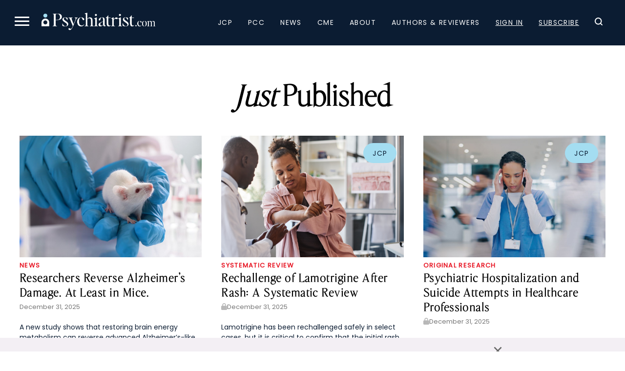

--- FILE ---
content_type: text/html; charset=UTF-8
request_url: https://www.psychiatrist.com/?add-to-cart=26657
body_size: 22186
content:

<!doctype html>
<html lang="en-US">
<head>
    <title>Psychiatrist.com - Home of The Journal of Clinical Psychiatry and The Primary Care Companion for CNS Disorders</title>
    <link rel="preload" href="/wp-content/themes/psych/dist/fonts/EditorsNoteDisplay-Light.ttf" as="font" type="font/ttf" crossorigin="anonymous"><link rel="preload" href="/wp-content/themes/psych/dist/fonts/EditorsNoteDisplay-Italic.ttf" as="font" type="font/ttf" crossorigin="anonymous"><link rel="preload" href="/wp-content/themes/psych/dist/fonts/EditorsNoteDisplay-Thin.ttf" as="font" type="font/ttf" crossorigin="anonymous"><link rel="preload" href="/wp-content/themes/psych/dist/fonts/EditorsNoteDisplay-ThinItalic.ttf" as="font" type="font/ttf" crossorigin="anonymous">    
	<meta charset="UTF-8">
	<meta name="viewport" content="width=device-width, initial-scale=1">
	        <meta name="site_section" content="home">
	    
    <meta name="robots" content="index, follow">    <meta name="description" content="Psychiatrist.com, a medical publisher, offers peer-reviewed research, clinical guidelines, and CME from the Journal of Clinical Psychiatry and Primary Care Companion">
    <link rel="canonical" href="">
    
            <script>
			window.dataLayer = window.dataLayer || [];
				window.dataLayer.push({
					user_membership_type: null,
					user_type: "anon",
					psych_user_id: null,
					npi_verified: false,
					npi_provider_type: null,
					npi_provider_description: null
				});        </script>
		
    <!-- Google Tag Manager -->
    <script>(function(w,d,s,l,i){w[l]=w[l]||[];w[l].push({'gtm.start':
                new Date().getTime(),event:'gtm.js'});var f=d.getElementsByTagName(s)[0],
            j=d.createElement(s),dl=l!='dataLayer'?'&l='+l:'';j.async=true;j.src=
            'https://www.googletagmanager.com/gtm.js?id='+i+dl;f.parentNode.insertBefore(j,f);
        })(window,document,'script','dataLayer','GTM-K8NX5MZ');</script>
    <!-- End Google Tag Manager -->
    
    
    <!-- Facebook Pixel Code -->
    <script>
        !function(f,b,e,v,n,t,s)
        {if(f.fbq)return;n=f.fbq=function(){n.callMethod?
            n.callMethod.apply(n,arguments):n.queue.push(arguments)};
            if(!f._fbq)f._fbq=n;n.push=n;n.loaded=!0;n.version='2.0';
            n.queue=[];t=b.createElement(e);t.async=!0;
            t.src=v;s=b.getElementsByTagName(e)[0];
            s.parentNode.insertBefore(t,s)}(window, document,'script',
            'https://connect.facebook.net/en_US/fbevents.js');
        fbq('init', '332726270676586');
        fbq('track', 'PageView');
    </script>

    <noscript><img height="1" width="1" style="display:none" src="https://www.facebook.com/tr?id=332726270676586&ev=PageView&noscript=1" /></noscript>
    <!-- End Facebook Pixel Code -->

    <script async src="https://aim-tag.hcn.health/js/client.js?dl=aimDataLayer"></script>
    <script>
        window.aimDataLayer = window.aimDataLayer || [];
        function aimTag() { aimDataLayer.push(arguments); }

        // Pageview
        aimTag('e3e4b2b5-fb20-4b9c-a469-4677a71fa3fe', 'pageview');

        // Real-time Signal
        aimTag('e3e4b2b5-fb20-4b9c-a469-4677a71fa3fe', 'signal', function(err, success) {

            if (err || !success) return;

            const type = success.identity_type;

            // Only AUT + POI get logged
            if (type === 'AUT' || type === 'POI') {

                // --- LOGGING TO SERVER ---
                const formData = new FormData();
                formData.append('action', 'aimxr_log_signal');
                formData.append('nonce', psych_ajax.nonce);
                formData.append('signal', JSON.stringify(success));
                formData.append('ts', Date.now());
                formData.append('page', window.location.href);

                fetch(psych_ajax.url, { method: 'POST', body: formData });
            }

            // --- REAL-TIME GAM TARGETING ---
            window.iqviaTargeting = { iqvia_type: type };

            if (type === 'AUT') {
                if (success.primary_specialty_code)
                    window.iqviaTargeting.spec = success.primary_specialty_code;

                if (success.state)
                    window.iqviaTargeting.state = success.state;

                if (success.npi_number)
                    window.iqviaTargeting.npi = success.npi_number;
            }

            // Signal that IQVIA targeting is ready
            window.iqviaTargetingReady = true;
        });
    </script>


    <!--healthlink tracking code-->
    <script>var pixel_kwargs=pixel_kwargs||{}; pixel_kwargs.client_id='09e43583-dcac-44d4-8010-0597da6de4b4', pixel_kwargs.site_id='f259de7c-567b-4602-8514-f5c2b7ee5fbb', function(){var e=document.createElement('script'); e.type='text/javascript', e.async=!0, e.crossOrigin=!0, e.src='https://static.icexyz.com/whm/assets/pixel.js'; var a=document.getElementsByTagName('script')[0]; a.parentNode.insertBefore(e,a)}();</script>

    <!--healthlink tracking code2-->
    <script>

        (function() {

            var script = document.createElement('script');

            script.src = 'https://pixel-script-bucket-prod.s3.us-west-2.amazonaws.com/ae70b358-778e-469f-8241-e9489bd376a9.js';

            script.async = true;

            document.head.appendChild(script);

        })();
    </script>

	
    
	<link rel="profile" href="https://gmpg.org/xfn/11">
	
    <script type="application/ld+json">{"@context":"https:\/\/schema.org","@type":"Organization","name":"Psychiatrist.com","url":"https:\/\/www.psychiatrist.com\/","logo":"https:\/\/www.psychiatrist.com\/wp-content\/uploads\/2023\/02\/cropped-32x32_psych_favicon-1.png","sameAs":["https:\/\/www.facebook.com\/PsychiatristCNS","https:\/\/www.instagram.com\/clinicalpsychiatrist\/","https:\/\/www.linkedin.com\/company\/the-journal-of-clinical-psychiatry\/","https:\/\/x.com\/psychiatristcns","https:\/\/www.threads.net\/@clinicalpsychiatrist"],"contactPoint":{"@type":"ContactPoint","email":"subscriptions@psychiatrist.com","contactType":"Customer Service"}}</script><meta name='robots' content='index, follow, max-image-preview:large, max-snippet:-1, max-video-preview:-1' />
	<style>img:is([sizes="auto" i], [sizes^="auto," i]) { contain-intrinsic-size: 3000px 1500px }</style>
	
	<!-- This site is optimized with the Yoast SEO Premium plugin v19.4 (Yoast SEO v26.4) - https://yoast.com/wordpress/plugins/seo/ -->
	<link rel="canonical" href="https://www.psychiatrist.com/" />
	<meta property="og:locale" content="en_US" />
	<meta property="og:type" content="website" />
	<meta property="og:title" content="Psychiatrist.com - Home of The Journal of Clinical Psychiatry and The Primary Care Companion for CNS Disorders" />
	<meta property="og:url" content="https://www.psychiatrist.com/" />
	<meta property="og:site_name" content="Psychiatrist.com" />
	<meta property="article:modified_time" content="2025-12-16T19:38:22+00:00" />
	<meta name="twitter:card" content="summary_large_image" />
	<!-- / Yoast SEO Premium plugin. -->


<link rel='dns-prefetch' href='//securepubads.g.doubleclick.net' />
<link rel='stylesheet' id='colorbox-css' href='https://www.psychiatrist.com/wp-content/plugins/wp-colorbox/example5/colorbox.css?ver=6.8.3' media='all' />
<link rel='stylesheet' id='mp-theme-css' href='https://www.psychiatrist.com/wp-content/plugins/memberpress/css/ui/theme.css?ver=1.12.10' media='all' />
<link rel='stylesheet' id='wp-block-library-css' href='https://www.psychiatrist.com/wp-includes/css/dist/block-library/style.min.css?ver=6.8.3' media='all' />
<style id='classic-theme-styles-inline-css'>
/*! This file is auto-generated */
.wp-block-button__link{color:#fff;background-color:#32373c;border-radius:9999px;box-shadow:none;text-decoration:none;padding:calc(.667em + 2px) calc(1.333em + 2px);font-size:1.125em}.wp-block-file__button{background:#32373c;color:#fff;text-decoration:none}
</style>
<style id='global-styles-inline-css'>
:root{--wp--preset--aspect-ratio--square: 1;--wp--preset--aspect-ratio--4-3: 4/3;--wp--preset--aspect-ratio--3-4: 3/4;--wp--preset--aspect-ratio--3-2: 3/2;--wp--preset--aspect-ratio--2-3: 2/3;--wp--preset--aspect-ratio--16-9: 16/9;--wp--preset--aspect-ratio--9-16: 9/16;--wp--preset--color--black: #000000;--wp--preset--color--cyan-bluish-gray: #abb8c3;--wp--preset--color--white: #ffffff;--wp--preset--color--pale-pink: #f78da7;--wp--preset--color--vivid-red: #cf2e2e;--wp--preset--color--luminous-vivid-orange: #ff6900;--wp--preset--color--luminous-vivid-amber: #fcb900;--wp--preset--color--light-green-cyan: #7bdcb5;--wp--preset--color--vivid-green-cyan: #00d084;--wp--preset--color--pale-cyan-blue: #8ed1fc;--wp--preset--color--vivid-cyan-blue: #0693e3;--wp--preset--color--vivid-purple: #9b51e0;--wp--preset--gradient--vivid-cyan-blue-to-vivid-purple: linear-gradient(135deg,rgba(6,147,227,1) 0%,rgb(155,81,224) 100%);--wp--preset--gradient--light-green-cyan-to-vivid-green-cyan: linear-gradient(135deg,rgb(122,220,180) 0%,rgb(0,208,130) 100%);--wp--preset--gradient--luminous-vivid-amber-to-luminous-vivid-orange: linear-gradient(135deg,rgba(252,185,0,1) 0%,rgba(255,105,0,1) 100%);--wp--preset--gradient--luminous-vivid-orange-to-vivid-red: linear-gradient(135deg,rgba(255,105,0,1) 0%,rgb(207,46,46) 100%);--wp--preset--gradient--very-light-gray-to-cyan-bluish-gray: linear-gradient(135deg,rgb(238,238,238) 0%,rgb(169,184,195) 100%);--wp--preset--gradient--cool-to-warm-spectrum: linear-gradient(135deg,rgb(74,234,220) 0%,rgb(151,120,209) 20%,rgb(207,42,186) 40%,rgb(238,44,130) 60%,rgb(251,105,98) 80%,rgb(254,248,76) 100%);--wp--preset--gradient--blush-light-purple: linear-gradient(135deg,rgb(255,206,236) 0%,rgb(152,150,240) 100%);--wp--preset--gradient--blush-bordeaux: linear-gradient(135deg,rgb(254,205,165) 0%,rgb(254,45,45) 50%,rgb(107,0,62) 100%);--wp--preset--gradient--luminous-dusk: linear-gradient(135deg,rgb(255,203,112) 0%,rgb(199,81,192) 50%,rgb(65,88,208) 100%);--wp--preset--gradient--pale-ocean: linear-gradient(135deg,rgb(255,245,203) 0%,rgb(182,227,212) 50%,rgb(51,167,181) 100%);--wp--preset--gradient--electric-grass: linear-gradient(135deg,rgb(202,248,128) 0%,rgb(113,206,126) 100%);--wp--preset--gradient--midnight: linear-gradient(135deg,rgb(2,3,129) 0%,rgb(40,116,252) 100%);--wp--preset--font-size--small: 13px;--wp--preset--font-size--medium: 20px;--wp--preset--font-size--large: 36px;--wp--preset--font-size--x-large: 42px;--wp--preset--spacing--20: 0.44rem;--wp--preset--spacing--30: 0.67rem;--wp--preset--spacing--40: 1rem;--wp--preset--spacing--50: 1.5rem;--wp--preset--spacing--60: 2.25rem;--wp--preset--spacing--70: 3.38rem;--wp--preset--spacing--80: 5.06rem;--wp--preset--shadow--natural: 6px 6px 9px rgba(0, 0, 0, 0.2);--wp--preset--shadow--deep: 12px 12px 50px rgba(0, 0, 0, 0.4);--wp--preset--shadow--sharp: 6px 6px 0px rgba(0, 0, 0, 0.2);--wp--preset--shadow--outlined: 6px 6px 0px -3px rgba(255, 255, 255, 1), 6px 6px rgba(0, 0, 0, 1);--wp--preset--shadow--crisp: 6px 6px 0px rgba(0, 0, 0, 1);}:where(.is-layout-flex){gap: 0.5em;}:where(.is-layout-grid){gap: 0.5em;}body .is-layout-flex{display: flex;}.is-layout-flex{flex-wrap: wrap;align-items: center;}.is-layout-flex > :is(*, div){margin: 0;}body .is-layout-grid{display: grid;}.is-layout-grid > :is(*, div){margin: 0;}:where(.wp-block-columns.is-layout-flex){gap: 2em;}:where(.wp-block-columns.is-layout-grid){gap: 2em;}:where(.wp-block-post-template.is-layout-flex){gap: 1.25em;}:where(.wp-block-post-template.is-layout-grid){gap: 1.25em;}.has-black-color{color: var(--wp--preset--color--black) !important;}.has-cyan-bluish-gray-color{color: var(--wp--preset--color--cyan-bluish-gray) !important;}.has-white-color{color: var(--wp--preset--color--white) !important;}.has-pale-pink-color{color: var(--wp--preset--color--pale-pink) !important;}.has-vivid-red-color{color: var(--wp--preset--color--vivid-red) !important;}.has-luminous-vivid-orange-color{color: var(--wp--preset--color--luminous-vivid-orange) !important;}.has-luminous-vivid-amber-color{color: var(--wp--preset--color--luminous-vivid-amber) !important;}.has-light-green-cyan-color{color: var(--wp--preset--color--light-green-cyan) !important;}.has-vivid-green-cyan-color{color: var(--wp--preset--color--vivid-green-cyan) !important;}.has-pale-cyan-blue-color{color: var(--wp--preset--color--pale-cyan-blue) !important;}.has-vivid-cyan-blue-color{color: var(--wp--preset--color--vivid-cyan-blue) !important;}.has-vivid-purple-color{color: var(--wp--preset--color--vivid-purple) !important;}.has-black-background-color{background-color: var(--wp--preset--color--black) !important;}.has-cyan-bluish-gray-background-color{background-color: var(--wp--preset--color--cyan-bluish-gray) !important;}.has-white-background-color{background-color: var(--wp--preset--color--white) !important;}.has-pale-pink-background-color{background-color: var(--wp--preset--color--pale-pink) !important;}.has-vivid-red-background-color{background-color: var(--wp--preset--color--vivid-red) !important;}.has-luminous-vivid-orange-background-color{background-color: var(--wp--preset--color--luminous-vivid-orange) !important;}.has-luminous-vivid-amber-background-color{background-color: var(--wp--preset--color--luminous-vivid-amber) !important;}.has-light-green-cyan-background-color{background-color: var(--wp--preset--color--light-green-cyan) !important;}.has-vivid-green-cyan-background-color{background-color: var(--wp--preset--color--vivid-green-cyan) !important;}.has-pale-cyan-blue-background-color{background-color: var(--wp--preset--color--pale-cyan-blue) !important;}.has-vivid-cyan-blue-background-color{background-color: var(--wp--preset--color--vivid-cyan-blue) !important;}.has-vivid-purple-background-color{background-color: var(--wp--preset--color--vivid-purple) !important;}.has-black-border-color{border-color: var(--wp--preset--color--black) !important;}.has-cyan-bluish-gray-border-color{border-color: var(--wp--preset--color--cyan-bluish-gray) !important;}.has-white-border-color{border-color: var(--wp--preset--color--white) !important;}.has-pale-pink-border-color{border-color: var(--wp--preset--color--pale-pink) !important;}.has-vivid-red-border-color{border-color: var(--wp--preset--color--vivid-red) !important;}.has-luminous-vivid-orange-border-color{border-color: var(--wp--preset--color--luminous-vivid-orange) !important;}.has-luminous-vivid-amber-border-color{border-color: var(--wp--preset--color--luminous-vivid-amber) !important;}.has-light-green-cyan-border-color{border-color: var(--wp--preset--color--light-green-cyan) !important;}.has-vivid-green-cyan-border-color{border-color: var(--wp--preset--color--vivid-green-cyan) !important;}.has-pale-cyan-blue-border-color{border-color: var(--wp--preset--color--pale-cyan-blue) !important;}.has-vivid-cyan-blue-border-color{border-color: var(--wp--preset--color--vivid-cyan-blue) !important;}.has-vivid-purple-border-color{border-color: var(--wp--preset--color--vivid-purple) !important;}.has-vivid-cyan-blue-to-vivid-purple-gradient-background{background: var(--wp--preset--gradient--vivid-cyan-blue-to-vivid-purple) !important;}.has-light-green-cyan-to-vivid-green-cyan-gradient-background{background: var(--wp--preset--gradient--light-green-cyan-to-vivid-green-cyan) !important;}.has-luminous-vivid-amber-to-luminous-vivid-orange-gradient-background{background: var(--wp--preset--gradient--luminous-vivid-amber-to-luminous-vivid-orange) !important;}.has-luminous-vivid-orange-to-vivid-red-gradient-background{background: var(--wp--preset--gradient--luminous-vivid-orange-to-vivid-red) !important;}.has-very-light-gray-to-cyan-bluish-gray-gradient-background{background: var(--wp--preset--gradient--very-light-gray-to-cyan-bluish-gray) !important;}.has-cool-to-warm-spectrum-gradient-background{background: var(--wp--preset--gradient--cool-to-warm-spectrum) !important;}.has-blush-light-purple-gradient-background{background: var(--wp--preset--gradient--blush-light-purple) !important;}.has-blush-bordeaux-gradient-background{background: var(--wp--preset--gradient--blush-bordeaux) !important;}.has-luminous-dusk-gradient-background{background: var(--wp--preset--gradient--luminous-dusk) !important;}.has-pale-ocean-gradient-background{background: var(--wp--preset--gradient--pale-ocean) !important;}.has-electric-grass-gradient-background{background: var(--wp--preset--gradient--electric-grass) !important;}.has-midnight-gradient-background{background: var(--wp--preset--gradient--midnight) !important;}.has-small-font-size{font-size: var(--wp--preset--font-size--small) !important;}.has-medium-font-size{font-size: var(--wp--preset--font-size--medium) !important;}.has-large-font-size{font-size: var(--wp--preset--font-size--large) !important;}.has-x-large-font-size{font-size: var(--wp--preset--font-size--x-large) !important;}
:where(.wp-block-post-template.is-layout-flex){gap: 1.25em;}:where(.wp-block-post-template.is-layout-grid){gap: 1.25em;}
:where(.wp-block-columns.is-layout-flex){gap: 2em;}:where(.wp-block-columns.is-layout-grid){gap: 2em;}
:root :where(.wp-block-pullquote){font-size: 1.5em;line-height: 1.6;}
</style>
<link rel='stylesheet' id='dashicons-css' href='https://www.psychiatrist.com/wp-includes/css/dashicons.min.css?ver=6.8.3' media='all' />
<link rel='stylesheet' id='woocommerce-layout-css' href='https://www.psychiatrist.com/wp-content/plugins/woocommerce/assets/css/woocommerce-layout.css?ver=10.3.5' media='all' />
<link rel='stylesheet' id='woocommerce-smallscreen-css' href='https://www.psychiatrist.com/wp-content/plugins/woocommerce/assets/css/woocommerce-smallscreen.css?ver=10.3.5' media='only screen and (max-width: 768px)' />
<link rel='stylesheet' id='woocommerce-general-css' href='https://www.psychiatrist.com/wp-content/plugins/woocommerce/assets/css/woocommerce.css?ver=10.3.5' media='all' />
<style id='woocommerce-inline-inline-css'>
.woocommerce form .form-row .required { visibility: visible; }
</style>
<link rel='stylesheet' id='brands-styles-css' href='https://www.psychiatrist.com/wp-content/plugins/woocommerce/assets/css/brands.css?ver=10.3.5' media='all' />
<link rel='stylesheet' id='globals.min-css' href='https://www.psychiatrist.com/wp-content/themes/psych/dist/css/globals.min.css?ver=1766090120' media='all' />
<script src="https://www.psychiatrist.com/wp-includes/js/jquery/jquery.min.js?ver=3.7.1" id="jquery-core-js"></script>
<script src="https://www.psychiatrist.com/wp-includes/js/jquery/jquery-migrate.min.js?ver=3.4.1" id="jquery-migrate-js"></script>
<script src="https://www.psychiatrist.com/wp-content/plugins/wp-colorbox/jquery.colorbox-min.js?ver=1.1.6" id="colorbox-js"></script>
<script src="https://www.psychiatrist.com/wp-content/plugins/wp-colorbox/wp-colorbox.js?ver=1.1.6" id="wp-colorbox-js"></script>
<script src="https://www.psychiatrist.com/wp-content/plugins/woocommerce/assets/js/jquery-blockui/jquery.blockUI.min.js?ver=2.7.0-wc.10.3.5" id="wc-jquery-blockui-js" defer data-wp-strategy="defer"></script>
<script id="wc-add-to-cart-js-extra">
var wc_add_to_cart_params = {"ajax_url":"\/wp-admin\/admin-ajax.php","wc_ajax_url":"\/?wc-ajax=%%endpoint%%","i18n_view_cart":"View cart","cart_url":"https:\/\/www.psychiatrist.com\/cart\/","is_cart":"","cart_redirect_after_add":"no"};
</script>
<script src="https://www.psychiatrist.com/wp-content/plugins/woocommerce/assets/js/frontend/add-to-cart.min.js?ver=10.3.5" id="wc-add-to-cart-js" defer data-wp-strategy="defer"></script>
<script src="https://www.psychiatrist.com/wp-content/plugins/woocommerce/assets/js/js-cookie/js.cookie.min.js?ver=2.1.4-wc.10.3.5" id="wc-js-cookie-js" defer data-wp-strategy="defer"></script>
<script id="woocommerce-js-extra">
var woocommerce_params = {"ajax_url":"\/wp-admin\/admin-ajax.php","wc_ajax_url":"\/?wc-ajax=%%endpoint%%","i18n_password_show":"Show password","i18n_password_hide":"Hide password"};
</script>
<script src="https://www.psychiatrist.com/wp-content/plugins/woocommerce/assets/js/frontend/woocommerce.min.js?ver=10.3.5" id="woocommerce-js" defer data-wp-strategy="defer"></script>
<script src="https://securepubads.g.doubleclick.net/tag/js/gpt.js?ver=1765230650" id="google-publisher-tag-js"></script>
<script id="gam-init-js-extra">
var gam = {"page_targeting":"{\"page_name\":\"Psychiatrist.com - Home of The Journal of Clinical Psychiatry and The Primary Care Companion for CNS Disorders\",\"site_section\":\"home\",\"post_type\":\"home\",\"post_id\":75016,\"permalink\":\"https:\\\/\\\/www.psychiatrist.com\\\/\"}"};
</script>
<script src="https://www.psychiatrist.com/wp-content/themes/psych/dist/js/gam-init.js?ver=1765230650" id="gam-init-js"></script>
<script src="https://www.psychiatrist.com/wp-content/themes/psych/assets/js/auth-state.js?ver=1765842344" id="auth-state-js"></script>
<script id="ajax_operation_script-js-extra">
var bigdatacloud_key = {"key":""};
var myAjax = {"ajaxurl":"https:\/\/www.psychiatrist.com\/wp-admin\/admin-ajax.php"};
</script>
<script src="https://www.psychiatrist.com/wp-content/plugins/woocommerce-anti-fraud/assets/js/geoloc.js?ver=1.0" id="ajax_operation_script-js"></script>
<link rel="https://api.w.org/" href="https://www.psychiatrist.com/wp-json/" /><link rel="alternate" title="JSON" type="application/json" href="https://www.psychiatrist.com/wp-json/wp/v2/pages/75016" /><link rel="EditURI" type="application/rsd+xml" title="RSD" href="https://www.psychiatrist.com/xmlrpc.php?rsd" />
<meta name="generator" content="WordPress 6.8.3" />
<meta name="generator" content="WooCommerce 10.3.5" />
<link rel='shortlink' href='https://www.psychiatrist.com/' />
<link rel="alternate" title="oEmbed (JSON)" type="application/json+oembed" href="https://www.psychiatrist.com/wp-json/oembed/1.0/embed?url=https%3A%2F%2Fwww.psychiatrist.com%2F" />
<link rel="alternate" title="oEmbed (XML)" type="text/xml+oembed" href="https://www.psychiatrist.com/wp-json/oembed/1.0/embed?url=https%3A%2F%2Fwww.psychiatrist.com%2F&#038;format=xml" />
<!-- organization Schema optimized by Schema Pro --><script type="application/ld+json">{"@context":"https:\/\/schema.org","@type":"NewsMediaOrganization","name":"","url":"https:\/\/www.psychiatrist.com","ContactPoint":{"@type":"ContactPoint","contactType":"customer support","telephone":"+1-800-489-1001","contactOption":["HearingImpairedSupported","TollFree"],"availableLanguage":"English"},"sameAs":["https:\/\/www.facebook.com\/PsychiatristCNS","https:\/\/www.instagram.com\/clinicalpsychiatrist\/","https:\/\/x.com\/psychiatristcn","https:\/\/www.linkedin.com\/company\/the-journal-of-clinical-psychiatry\/","https:\/\/www.facebook.com\/PsychiatristCNS","https:\/\/www.instagram.com\/clinicalpsychiatrist\/","https:\/\/x.com\/psychiatristcn","https:\/\/www.linkedin.com\/company\/the-journal-of-clinical-psychiatry\/"]}</script><!-- / organization Schema optimized by Schema Pro -->	<noscript><style>.woocommerce-product-gallery{ opacity: 1 !important; }</style></noscript>
	<script type="application/ld+json">{
    "@context": "https://schema.org",
    "@type": "CollectionPage",
    "headline": "Psychiatrist.com &#8211; Home of The Journal of Clinical Psychiatry and The Primary Care Companion for CNS Disorders",
    "description": "",
    "url": "https://www.psychiatrist.com/",
    "hasPart": [
        {
            "@type": "BlogPosting",
            "mainEntityOfPage": {
                "@type": "WebPage",
                "@id": "https://www.psychiatrist.com/jcp/rechallenge-lamotrigine-after-rash-systematic-review/"
            },
            "author": "TNQ Technologies",
            "publisher": "Psychiatrist.com",
            "dateModified": "2025-12-30T21:49:42-06:00",
            "datePublished": "2025-12-31T04:00:55-06:00",
            "headline": "Rechallenge of Lamotrigine After Rash: A Systematic Review",
            "url": "https://www.psychiatrist.com/jcp/rechallenge-lamotrigine-after-rash-systematic-review/",
            "image": "https://www.psychiatrist.com/wp-content/uploads/2025/12/JCP_Lamotrigine-Rash.jpg"
        },
        {
            "@type": "BlogPosting",
            "mainEntityOfPage": {
                "@type": "WebPage",
                "@id": "https://www.psychiatrist.com/jcp/risk-factors-suicide-attempts-hospitalization-brazilian-healthcare-professionals/"
            },
            "author": "TNQ Technologies",
            "publisher": "Psychiatrist.com",
            "dateModified": "2025-12-30T21:39:27-06:00",
            "datePublished": "2025-12-31T04:00:10-06:00",
            "headline": "Risk Factors for Suicide Attempts and Psychiatric Hospitalization Among Brazilian Health Care Professionals",
            "url": "https://www.psychiatrist.com/jcp/risk-factors-suicide-attempts-hospitalization-brazilian-healthcare-professionals/",
            "image": "https://www.psychiatrist.com/wp-content/uploads/2025/12/JCP_risk-suicide-healthcare-worker.jpg"
        },
        {
            "@type": "BlogPosting",
            "mainEntityOfPage": {
                "@type": "WebPage",
                "@id": "https://www.psychiatrist.com/pcc/artificial-intelligence-psychosis-substance-induced-psychosis/"
            },
            "author": "TNQ Technologies",
            "publisher": "Psychiatrist.com",
            "dateModified": "2025-12-30T13:06:02-06:00",
            "datePublished": "2025-12-30T04:00:04-06:00",
            "headline": "Machine Madness: A Case of Artificial Intelligence Psychosis Co-Occurring With Substance-Induced Psychosis",
            "url": "https://www.psychiatrist.com/pcc/artificial-intelligence-psychosis-substance-induced-psychosis/",
            "image": "https://www.psychiatrist.com/wp-content/uploads/2025/12/PCC_Machine-Madness.jpg"
        },
        {
            "@type": "BlogPosting",
            "mainEntityOfPage": {
                "@type": "WebPage",
                "@id": "https://www.psychiatrist.com/jcp/ep5-pas-in-psychiatry-michael-asbach/"
            },
            "author": "Sara Amelang",
            "publisher": "Psychiatrist.com",
            "dateModified": "2025-12-30T06:53:39-06:00",
            "datePublished": "2025-12-30T03:33:00-06:00",
            "headline": "Dr Michael Asbach on the Evolution of PAs in Psychiatry",
            "url": "https://www.psychiatrist.com/jcp/ep5-pas-in-psychiatry-michael-asbach/",
            "image": "https://www.psychiatrist.com/wp-content/uploads/2025/12/Asbach-episode-image_1200x800.jpg"
        },
        {
            "@type": "BlogPosting",
            "mainEntityOfPage": {
                "@type": "WebPage",
                "@id": "https://www.psychiatrist.com/pcc/kratom-withdrawal-case-epidemiology-incidence-prevalence/"
            },
            "author": "TNQ Technologies",
            "publisher": "Psychiatrist.com",
            "dateModified": "2025-12-30T12:58:54-06:00",
            "datePublished": "2025-12-25T04:00:17-06:00",
            "headline": "Kratom Withdrawal: A Case Report and Review of Epidemiology, Incidence, and Prevalence",
            "url": "https://www.psychiatrist.com/pcc/kratom-withdrawal-case-epidemiology-incidence-prevalence/",
            "image": "https://www.psychiatrist.com/wp-content/uploads/2025/12/PCC_Kratom-Withdrawal-1.jpg"
        },
        {
            "@type": "BlogPosting",
            "mainEntityOfPage": {
                "@type": "WebPage",
                "@id": "https://www.psychiatrist.com/pcc/rage-differential-diagnosis-evaluation-management/"
            },
            "author": "TNQ Technologies",
            "publisher": "Psychiatrist.com",
            "dateModified": "2025-12-23T10:23:25-06:00",
            "datePublished": "2025-12-23T04:00:21-06:00",
            "headline": "Rage: Differential Diagnosis, Evaluation, and Management",
            "url": "https://www.psychiatrist.com/pcc/rage-differential-diagnosis-evaluation-management/",
            "image": "https://www.psychiatrist.com/wp-content/uploads/2025/12/PCC_Rage-Differential-Diagnosis.jpg"
        },
        {
            "@type": "BlogPosting",
            "mainEntityOfPage": {
                "@type": "WebPage",
                "@id": "https://www.psychiatrist.com/jcp/precision-medicine-suicide-prevention-take-next-step/"
            },
            "author": "TNQ Technologies",
            "publisher": "Psychiatrist.com",
            "dateModified": "2025-12-22T08:07:28-06:00",
            "datePublished": "2025-12-22T04:00:25-06:00",
            "headline": "Precision Medicine for Suicide Prevention: It\u2019s Time to Take the Next Step",
            "url": "https://www.psychiatrist.com/jcp/precision-medicine-suicide-prevention-take-next-step/",
            "image": "https://www.psychiatrist.com/wp-content/uploads/2025/12/JCP_Precision-medicine.jpg"
        },
        {
            "@type": "BlogPosting",
            "mainEntityOfPage": {
                "@type": "WebPage",
                "@id": "https://www.psychiatrist.com/pcc/clozapine-induced-corrected-qt-interval-prolongation/"
            },
            "author": "TNQ Technologies",
            "publisher": "Psychiatrist.com",
            "dateModified": "2025-12-19T13:58:09-06:00",
            "datePublished": "2025-12-18T04:00:16-06:00",
            "headline": "Clozapine-Induced Corrected QT-Interval Prolongation and Relationship With Serum Clozapine Concentration",
            "url": "https://www.psychiatrist.com/pcc/clozapine-induced-corrected-qt-interval-prolongation/",
            "image": "https://www.psychiatrist.com/wp-content/uploads/2025/12/PCC_QT-Interval-Prolongation.jpg"
        }
    ]
}</script>
			<style id="wpsp-style-frontend"></style>
			<link rel="icon" href="https://www.psychiatrist.com/wp-content/uploads/2023/02/cropped-32x32_psych_favicon-1-32x32.png" sizes="32x32" />
<link rel="icon" href="https://www.psychiatrist.com/wp-content/uploads/2023/02/cropped-32x32_psych_favicon-1-192x192.png" sizes="192x192" />
<link rel="apple-touch-icon" href="https://www.psychiatrist.com/wp-content/uploads/2023/02/cropped-32x32_psych_favicon-1-180x180.png" />
<meta name="msapplication-TileImage" content="https://www.psychiatrist.com/wp-content/uploads/2023/02/cropped-32x32_psych_favicon-1-270x270.png" />
</head>

    <body class="home wp-singular page-template page-template-views page-template-pages page-template-home page-template-viewspageshome-php page page-id-75016 wp-embed-responsive wp-theme-psych has-footer-ad theme-psych wp-schema-pro-2.7.23 woocommerce-no-js">
    <!-- Google Tag Manager (noscript) -->
    <noscript><iframe src="https://www.googletagmanager.com/ns.html?id=GTM-K8NX5MZ" height="0" width="0" style="display:none;visibility:hidden"></iframe></noscript>
    <!-- End Google Tag Manager (noscript) -->

    
<div id="page" class="site">
	<a class="skip-link screen-reader-text" href="#main">Skip to content</a>
    
    
<header id="masthead" class="site-header">
	<nav class="main-navigation" role="navigation" aria-label="Main menu">
		<div class="main-navigation-header">
			<button class="menu-toggle" aria-controls="navigation" aria-expanded="false" aria-label="Menu">
				<span></span>
				<span></span>
				<span></span>
			</button>
			<div class="logo-container">
				<a href="/" class="logo-link">
					<img src="/wp-content/themes/psych/assets/images/logos/psych.png" alt="Psychiatrist.com Logo">
				</a>
			</div>
			<div id="navigation" class="navigation">
				<div class="menu-main-navigation-container"><ul id="primary-menu-1" class="menu"><li id="menu-item-186557" class="menu-item menu-item-type-custom menu-item-object-custom menu-item-186557"><a href="/jcp/">JCP</a></li>
<li id="menu-item-186558" class="menu-item menu-item-type-custom menu-item-object-custom menu-item-186558"><a href="/pcc/">PCC</a></li>
<li id="menu-item-186559" class="menu-item menu-item-type-custom menu-item-object-custom menu-item-186559"><a href="/news/">News</a></li>
<li id="menu-item-186560" class="menu-item menu-item-type-custom menu-item-object-custom menu-item-186560"><a href="/cme/">CME</a></li>
<li id="menu-item-186561" class="menu-item menu-item-type-custom menu-item-object-custom menu-item-186561"><a href="/about/">About</a></li>
<li id="menu-item-186562" class="menu-item menu-item-type-custom menu-item-object-custom menu-item-186562"><a href="/authors/">Authors &#038; Reviewers</a></li>
<li id="menu-item-186564" class="account-sign-in redirect-parent menu-item menu-item-type-custom menu-item-object-custom menu-item-186564"><a href="/login/">Sign In</a></li>
<li id="menu-item-186565" class="account-subscribe redirect-parent menu-item menu-item-type-custom menu-item-object-custom menu-item-186565"><a href="/membership/">Subscribe</a></li>
</ul></div>			</div>
		</div>
		<div class="expanded">
			<div class="expanded-container">
				<div class="search">
                    <form id="custom-search-form" onsubmit="return redirectToSearch()">
						<div class="inputs-wrapper">
							<label for="search-text" class="visually-hidden">Search</label>
							<input type="text" name="search-text" id="search-text" placeholder="Enter Keyword" aria-label="Search" />
							
							<input type="submit" id="search" name="search" value="Search" />
						</div>
                        <a href="/advanced-search/" class="text-link" aria-label="Advanced Search">Advanced Search</a>
					</form>
                </div>
				<div class="expanded-links-container">
					<div class="menu">
						<h2>Menu</h2>
                        <div class="menu-main-navigation-container"><ul id="primary-menu-2" class="menu"><li class="menu-item menu-item-type-custom menu-item-object-custom menu-item-186557"><a href="/jcp/">JCP</a></li>
<li class="menu-item menu-item-type-custom menu-item-object-custom menu-item-186558"><a href="/pcc/">PCC</a></li>
<li class="menu-item menu-item-type-custom menu-item-object-custom menu-item-186559"><a href="/news/">News</a></li>
<li class="menu-item menu-item-type-custom menu-item-object-custom menu-item-186560"><a href="/cme/">CME</a></li>
<li class="menu-item menu-item-type-custom menu-item-object-custom menu-item-186561"><a href="/about/">About</a></li>
<li class="menu-item menu-item-type-custom menu-item-object-custom menu-item-186562"><a href="/authors/">Authors &#038; Reviewers</a></li>
<li class="account-sign-in redirect-parent menu-item menu-item-type-custom menu-item-object-custom menu-item-186564"><a href="/login/">Sign In</a></li>
<li class="account-subscribe redirect-parent menu-item menu-item-type-custom menu-item-object-custom menu-item-186565"><a href="/membership/">Subscribe</a></li>
</ul></div>						                            <a class="mobile-signin redirect-link" href="/login/" aria-label="My Account">Sign in</a>
                            <a class="mobile-signin redirect-link" href="/membership/" aria-label="My Account">Subscribe</a>
											</div>
					<div class="topics">
						<div class="expanded-menu-heading sub-nav-toggle">
                            <h2>Clinical Topics</h2>
							<a href="/topics/" class="topics-view-all">View All
								<svg xmlns="http://www.w3.org/2000/svg" width="16.567" height="16.567" viewBox="0 0 16.567 16.567">
									<g id="Arrow_small_red" transform="translate(0.5 0.5)">
										<path id="Path_2213" data-name="Path 2213" d="M18.567,10.784A7.784,7.784,0,1,1,10.784,3a7.784,7.784,0,0,1,7.784,7.784Z" transform="translate(-3 -3)" fill="none" stroke="#ec4251" stroke-linecap="round" stroke-linejoin="round" stroke-width="1"/>
										<path id="Path_2214" data-name="Path 2214" d="M18,18.227l3.113-3.113L18,12" transform="translate(-10.217 -7.33)" fill="none" stroke="#ec4251" stroke-linecap="round" stroke-linejoin="round" stroke-width="1"/>
										<path id="Path_2215" data-name="Path 2215" d="M12,18h6.227" transform="translate(-7.33 -10.216)" fill="none" stroke="#ec4251" stroke-linecap="round" stroke-linejoin="round" stroke-width="1"/>
									</g>
								</svg>
							</a>
							<button class="sub-menu-toggle" aria-controls="navigation" aria-expanded="false" aria-label="Clinical Topics Menu">
								<svg xmlns="http://www.w3.org/2000/svg" width="28.171" height="28.171" viewBox="0 0 28.171 28.171">
									<g id="Arrow_large_MOBILE" transform="translate(0.5 0.5)">
										<path id="Path_2213" data-name="Path 2213" d="M30.171,16.586A13.586,13.586,0,1,1,16.586,3,13.586,13.586,0,0,1,30.171,16.586Z" transform="translate(-3 -3)" fill="none" stroke="#0a1c31" stroke-linecap="round" stroke-linejoin="round" stroke-width="1"/>
										<path id="Path_2214" data-name="Path 2214" d="M18,22.869l5.434-5.434L18,12" transform="translate(-4.414 -3.849)" fill="none" stroke="#0a1c31" stroke-linecap="round" stroke-linejoin="round" stroke-width="1"/>
										<path id="Path_2215" data-name="Path 2215" d="M12,18H22.869" transform="translate(-3.848 -4.414)" fill="none" stroke="#0a1c31" stroke-linecap="round" stroke-linejoin="round" stroke-width="1"/>
									</g>
								</svg>
							</button>
						</div>
						<div class="menu-clinical-topics-container"><ul id="secondary-menu-1" class="menu"><li id="menu-item-186499" class="menu-item menu-item-type-custom menu-item-object-custom menu-item-186499"><a href="/addiction/">Addiction</a></li>
<li id="menu-item-200734" class="menu-item menu-item-type-custom menu-item-object-custom menu-item-200734"><a href="/adhd/">ADHD</a></li>
<li id="menu-item-221057" class="menu-item menu-item-type-custom menu-item-object-custom menu-item-221057"><a href="/alzheimers/">Alzheimer&#8217;s Disease</a></li>
<li id="menu-item-186500" class="menu-item menu-item-type-custom menu-item-object-custom menu-item-186500"><a href="/anxiety/">Anxiety</a></li>
<li id="menu-item-186501" class="menu-item menu-item-type-custom menu-item-object-custom menu-item-186501"><a href="/bipolar-disorder/">Bipolar Disorder</a></li>
<li id="menu-item-186502" class="menu-item menu-item-type-custom menu-item-object-custom menu-item-186502"><a href="/depression/">Depression</a></li>
<li id="menu-item-198195" class="menu-item menu-item-type-custom menu-item-object-custom menu-item-198195"><a href="/movement-disorders/">Movement Disorders</a></li>
<li id="menu-item-186505" class="menu-item menu-item-type-custom menu-item-object-custom menu-item-186505"><a href="/neurology/">Neurology</a></li>
<li id="menu-item-186506" class="menu-item menu-item-type-custom menu-item-object-custom menu-item-186506"><a href="/ocd/">OCD</a></li>
<li id="menu-item-186507" class="menu-item menu-item-type-custom menu-item-object-custom menu-item-186507"><a href="/psychopharmacology/">Psychopharmacology</a></li>
<li id="menu-item-186508" class="menu-item menu-item-type-custom menu-item-object-custom menu-item-186508"><a href="/collection/ptsd-trauma/">PTSD and Trauma</a></li>
<li id="menu-item-198194" class="menu-item menu-item-type-custom menu-item-object-custom menu-item-198194"><a href="/schizophrenia/">Schizophrenia/Schizoaffective Disorders</a></li>
<li id="menu-item-200735" class="menu-item menu-item-type-custom menu-item-object-custom menu-item-200735"><a href="/sleep/">Sleep</a></li>
<li id="menu-item-186510" class="menu-item menu-item-type-custom menu-item-object-custom menu-item-186510"><a href="/tardive-dyskinesia/">Tardive Dyskinesia</a></li>
<li id="menu-item-186511" class="menu-item menu-item-type-custom menu-item-object-custom menu-item-186511"><a href="/categories/">View All</a></li>
</ul></div>					</div>
                    <div class="columns">
                        <div class="expanded-menu-heading">
							                            <h2>Collections</h2>
                            <a href="/collections/" class="topics-view-all">View All
                                <svg xmlns="http://www.w3.org/2000/svg" width="16.567" height="16.567" viewBox="0 0 16.567 16.567">
                                    <g id="Arrow_small_red" transform="translate(0.5 0.5)">
                                        <path id="Path_2213" data-name="Path 2213" d="M18.567,10.784A7.784,7.784,0,1,1,10.784,3a7.784,7.784,0,0,1,7.784,7.784Z" transform="translate(-3 -3)" fill="none" stroke="#ec4251" stroke-linecap="round" stroke-linejoin="round" stroke-width="1"/>
                                        <path id="Path_2214" data-name="Path 2214" d="M18,18.227l3.113-3.113L18,12" transform="translate(-10.217 -7.33)" fill="none" stroke="#ec4251" stroke-linecap="round" stroke-linejoin="round" stroke-width="1"/>
                                        <path id="Path_2215" data-name="Path 2215" d="M12,18h6.227" transform="translate(-7.33 -10.216)" fill="none" stroke="#ec4251" stroke-linecap="round" stroke-linejoin="round" stroke-width="1"/>
                                    </g>
                                </svg>
                            </a>
                            <button class="sub-menu-toggle" aria-controls="navigation" aria-expanded="false" aria-label="More Collections Menu">
                                <svg xmlns="http://www.w3.org/2000/svg" width="28.171" height="28.171" viewBox="0 0 28.171 28.171">
                                    <g id="Arrow_large_MOBILE" transform="translate(0.5 0.5)">
                                        <path id="Path_2213" data-name="Path 2213" d="M30.171,16.586A13.586,13.586,0,1,1,16.586,3,13.586,13.586,0,0,1,30.171,16.586Z" transform="translate(-3 -3)" fill="none" stroke="#0a1c31" stroke-linecap="round" stroke-linejoin="round" stroke-width="1"/>
                                        <path id="Path_2214" data-name="Path 2214" d="M18,22.869l5.434-5.434L18,12" transform="translate(-4.414 -3.849)" fill="none" stroke="#0a1c31" stroke-linecap="round" stroke-linejoin="round" stroke-width="1"/>
                                        <path id="Path_2215" data-name="Path 2215" d="M12,18H22.869" transform="translate(-3.848 -4.414)" fill="none" stroke="#0a1c31" stroke-linecap="round" stroke-linejoin="round" stroke-width="1"/>
                                    </g>
                                </svg>
                            </button>
                        </div>
						<div class="menu-collections-container"><ul id="secondary-menu-2" class="menu"><li id="menu-item-186524" class="menu-item menu-item-type-custom menu-item-object-custom menu-item-186524"><a href="/article-type/academic-highlights/">Academic Highlights</a></li>
<li id="menu-item-186526" class="menu-item menu-item-type-custom menu-item-object-custom menu-item-186526"><a href="/auvelity-rapid-acting-antidepressant-with-multimodal-activity/">Auvelity: Information from Industry</a></li>
<li id="menu-item-186527" class="menu-item menu-item-type-custom menu-item-object-custom menu-item-186527"><a href="/article-type/banner-alzheimers-institute/">Banner Alzheimer&#8217;s Institute</a></li>
<li id="menu-item-186528" class="menu-item menu-item-type-custom menu-item-object-custom menu-item-186528"><a href="/article-type/clinical-and-practical-psychopharmacology/">Clinical &#038; Practical Psychopharmacology</a></li>
<li id="menu-item-186529" class="menu-item menu-item-type-post_type menu-item-object-collection menu-item-186529"><a href="https://www.psychiatrist.com/collection/early-career-psychiatrists/">Early Career Psychiatrists</a></li>
<li id="menu-item-186530" class="menu-item menu-item-type-post_type menu-item-object-collection menu-item-186530"><a href="https://www.psychiatrist.com/collection/focus-on-childhood-and-adolescent-mental-health/">Focus on Childhood and Adolescent Mental Health</a></li>
<li id="menu-item-186531" class="menu-item menu-item-type-post_type menu-item-object-collection menu-item-186531"><a href="https://www.psychiatrist.com/collection/focus-on-geriatric-psychiatry/">Focus on Geriatric Psychiatry</a></li>
<li id="menu-item-186532" class="menu-item menu-item-type-post_type menu-item-object-collection menu-item-186532"><a href="https://www.psychiatrist.com/collection/focus-on-psychotherapy/">Focus on Psychotherapy</a></li>
<li id="menu-item-186533" class="menu-item menu-item-type-post_type menu-item-object-collection menu-item-186533"><a href="https://www.psychiatrist.com/collection/focus-on-suicide/">Focus on Suicide</a></li>
<li id="menu-item-186535" class="menu-item menu-item-type-post_type menu-item-object-collection menu-item-186535"><a href="https://www.psychiatrist.com/collection/focus-on-psychosis/">Focus on Psychosis</a></li>
<li id="menu-item-186536" class="menu-item menu-item-type-post_type menu-item-object-collection menu-item-186536"><a href="https://www.psychiatrist.com/collection/focus-on-womens-mental-health/">Focus on Women’s Mental Health</a></li>
<li id="menu-item-186537" class="menu-item menu-item-type-custom menu-item-object-custom menu-item-186537"><a href="/article-type/rounds-in-the-general-hospital/">Rounds in the General Hospital</a></li>
<li id="menu-item-221055" class="menu-item menu-item-type-custom menu-item-object-custom menu-item-221055"><a href="/laiexpertinsights/">UZEDY: Information from Industry</a></li>
<li id="menu-item-186538" class="menu-item menu-item-type-custom menu-item-object-custom menu-item-186538"><a href="/collections/">View All</a></li>
</ul></div>                    </div>
				</div>
			</div>
		</div>
	</nav><!-- #site-navigation -->
</header><!-- #masthead -->	
	<main id="main" class="main">
        		<div class="block advertisement-container ad-banner">
			<div class="wrapper">
				<div id="header" class="gam-ad-slot"></div>
			</div>
		</div>
	


<section  class="block story-block six-up site-container"  >
	            <h2><em>Just</em> Published</h2>
        
    <div class="article-container">
		<div class="article-card " itemscope itemtype="http://schema.org/NewsArticle">
    <div class="article-card-wrapper">
        <div class="image-container">
						
			                <a href="https://www.psychiatrist.com/news/researchers-reverse-alzheimers-damage-at-least-in-mice/">
                    <img decoding="async" src="https://www.psychiatrist.com/wp-content/uploads/2025/12/12-31-25_Alzheimers.jpeg" alt="Researchers Reverse Alzheimer’s Damage. At Least in Mice.">
                </a>
			
        </div>

        <div class="content-container">
			                <a class="brow article-type" href="/news/">news</a>
			
            <a href="https://www.psychiatrist.com/news/researchers-reverse-alzheimers-damage-at-least-in-mice/" itemprop="url" class="headline-wrapper">
                <h3 itemprop="headline">Researchers Reverse Alzheimer’s Damage. At Least in Mice.</h3>
            </a>

            <p class="published">
				                December 31, 2025</p>
			
			                        <a href="https://www.psychiatrist.com/news/researchers-reverse-alzheimers-damage-at-least-in-mice/">
                        <div class="excerpt" itemprop="description">A new study shows that restoring brain energy metabolism can reverse advanced Alzheimer’s-like disease in mice.</div>
                    </a>
                
            <div class="authors">
                        </div>
           

            <meta itemprop="name" content="Researchers Reverse Alzheimer’s Damage. At Least in Mice.">
            <meta itemprop="alternativeHeadline" content="Researchers Reverse Alzheimer’s Damage. At Least in Mice.">
            <meta itemprop="datePublished" content="2025-12-31T09:01:25+00:00">
        </div>
    </div>
</div><div class="article-card " itemscope itemtype="http://schema.org/ScholarlyArticle">
    <div class="article-card-wrapper">
        <div class="image-container">
			                <div class="journal-label"><svg xmlns="http://www.w3.org/2000/svg" width="68" height="41" viewBox="0 0 68 41">
  <g id="JCP_bubble" transform="translate(-890.553 -325)">
    <rect id="Rectangle_12" data-name="Rectangle 12" width="68" height="41" rx="20.5" transform="translate(890.553 325)" fill="#a4ddf1"/>
    <text id="JCP" transform="translate(909.777 350.5)" fill="#0b1c32" font-size="14" font-family="Poppins-Medium, Poppins" font-weight="500" letter-spacing="0.1em"><tspan x="0" y="0">JCP</tspan></text>
  </g>
</svg>
</div>
						
			                <a href="https://www.psychiatrist.com/jcp/rechallenge-lamotrigine-after-rash-systematic-review/">
                    <img decoding="async" src="https://www.psychiatrist.com/wp-content/uploads/2025/12/JCP_Lamotrigine-Rash.jpg" alt="Rechallenge of Lamotrigine After Rash: A Systematic Review">
                </a>
			
        </div>

        <div class="content-container">
			                <a class="brow article-type" href="https://www.psychiatrist.com/article-type/systematic-review/">Systematic Review</a>
			
            <a href="https://www.psychiatrist.com/jcp/rechallenge-lamotrigine-after-rash-systematic-review/" itemprop="url" class="headline-wrapper">
                <h3 itemprop="headline">Rechallenge of Lamotrigine After Rash: A Systematic Review</h3>
            </a>

            <p class="published">
				                    <svg fill="#b8b8b8" xmlns="http://www.w3.org/2000/svg" viewBox="0 0 448 512"><path d="M144 144l0 48 160 0 0-48c0-44.2-35.8-80-80-80s-80 35.8-80 80zM80 192l0-48C80 64.5 144.5 0 224 0s144 64.5 144 144l0 48 16 0c35.3 0 64 28.7 64 64l0 192c0 35.3-28.7 64-64 64L64 512c-35.3 0-64-28.7-64-64L0 256c0-35.3 28.7-64 64-64l16 0z"/></svg>
				                December 31, 2025</p>
			
			                        <a href="https://www.psychiatrist.com/jcp/rechallenge-lamotrigine-after-rash-systematic-review/">
                        <div class="excerpt" itemprop="description">Lamotrigine has been rechallenged safely in select cases, but it is critical to confirm that the initial rash did not have specific features of a severe rash in order&#8230;</div>
                    </a>
                
            <div class="authors">
            
        <span itemscope itemtype="https://schema.org/Person"><a rel="author" class="author" href="/author/hannah-r-riva/"><span itemprop="name">Hannah R. Riva</span></a><meta itemprop="url" content="https://www.psychiatrist.com/author/hannah-r-riva"></span>, 
        <span itemscope itemtype="https://schema.org/Person"><a rel="author" class="author" href="/author/sabrina-zheng/"><span itemprop="name">Sabrina Zheng</span></a><meta itemprop="url" content="https://www.psychiatrist.com/author/sabrina-zheng"></span>, 
        <span itemscope itemtype="https://schema.org/Person"><a rel="author" class="author" href="/author/nehaa-sohail/"><span itemprop="name">Nehaa Sohail</span></a><meta itemprop="url" content="https://www.psychiatrist.com/author/nehaa-sohail"></span>, et al            </div>
           

            <meta itemprop="name" content="Rechallenge of Lamotrigine After Rash: A Systematic Review">
            <meta itemprop="alternativeHeadline" content="Rechallenge of Lamotrigine After Rash: A Systematic Review">
            <meta itemprop="datePublished" content="2025-12-31T04:00:55+00:00">
        </div>
    </div>
</div><div class="article-card " itemscope itemtype="http://schema.org/ScholarlyArticle">
    <div class="article-card-wrapper">
        <div class="image-container">
			                <div class="journal-label"><svg xmlns="http://www.w3.org/2000/svg" width="68" height="41" viewBox="0 0 68 41">
  <g id="JCP_bubble" transform="translate(-890.553 -325)">
    <rect id="Rectangle_12" data-name="Rectangle 12" width="68" height="41" rx="20.5" transform="translate(890.553 325)" fill="#a4ddf1"/>
    <text id="JCP" transform="translate(909.777 350.5)" fill="#0b1c32" font-size="14" font-family="Poppins-Medium, Poppins" font-weight="500" letter-spacing="0.1em"><tspan x="0" y="0">JCP</tspan></text>
  </g>
</svg>
</div>
						
			                <a href="https://www.psychiatrist.com/jcp/risk-factors-suicide-attempts-hospitalization-brazilian-healthcare-professionals/">
                    <img decoding="async" src="https://www.psychiatrist.com/wp-content/uploads/2025/12/JCP_risk-suicide-healthcare-worker.jpg" alt="Psychiatric Hospitalization and Suicide Attempts in Healthcare Professionals">
                </a>
			
        </div>

        <div class="content-container">
			                <a class="brow article-type" href="https://www.psychiatrist.com/article-type/original-research/">Original Research</a>
			
            <a href="https://www.psychiatrist.com/jcp/risk-factors-suicide-attempts-hospitalization-brazilian-healthcare-professionals/" itemprop="url" class="headline-wrapper">
                <h3 itemprop="headline">Psychiatric Hospitalization and Suicide Attempts in Healthcare Professionals</h3>
            </a>

            <p class="published">
				                    <svg fill="#b8b8b8" xmlns="http://www.w3.org/2000/svg" viewBox="0 0 448 512"><path d="M144 144l0 48 160 0 0-48c0-44.2-35.8-80-80-80s-80 35.8-80 80zM80 192l0-48C80 64.5 144.5 0 224 0s144 64.5 144 144l0 48 16 0c35.3 0 64 28.7 64 64l0 192c0 35.3-28.7 64-64 64L64 512c-35.3 0-64-28.7-64-64L0 256c0-35.3 28.7-64 64-64l16 0z"/></svg>
				                December 31, 2025</p>
			
			                        <a href="https://www.psychiatrist.com/jcp/risk-factors-suicide-attempts-hospitalization-brazilian-healthcare-professionals/">
                        <div class="excerpt" itemprop="description">Daily suicidal ideation and severe sleep disturbances were found to synergistically elevate suicide risk among healthcare professionals.</div>
                    </a>
                
            <div class="authors">
            
        <span itemscope itemtype="https://schema.org/Person"><a rel="author" class="author" href="/author/rodolfo-furlan-damiano/"><span itemprop="name">Rodolfo Furlan Damiano</span></a><meta itemprop="url" content="https://www.psychiatrist.com/author/rodolfo-furlan-damiano"></span>, 
        <span itemscope itemtype="https://schema.org/Person"><a rel="author" class="author" href="/author/marianna-de-abreu-costa/"><span itemprop="name">Marianna de Abreu Costa</span></a><meta itemprop="url" content="https://www.psychiatrist.com/author/marianna-de-abreu-costa"></span>, 
        <span itemscope itemtype="https://schema.org/Person"><a rel="author" class="author" href="/author/carolina-blaya-dreher/"><span itemprop="name">Carolina Blaya Dreher</span></a><meta itemprop="url" content="https://www.psychiatrist.com/author/carolina-blaya-dreher"></span>, et al            </div>
           

            <meta itemprop="name" content="Psychiatric Hospitalization and Suicide Attempts in Healthcare Professionals">
            <meta itemprop="alternativeHeadline" content="Risk Factors for Suicide Attempts and Psychiatric Hospitalization Among Brazilian Health Care Professionals">
            <meta itemprop="datePublished" content="2025-12-31T04:00:10+00:00">
        </div>
    </div>
</div><div class="article-card " itemscope itemtype="http://schema.org/NewsArticle">
    <div class="article-card-wrapper">
        <div class="image-container">
						
			                <a href="https://www.psychiatrist.com/news/first-targeted-als-drug-shows-it-can-change-the-disease/">
                    <img decoding="async" src="https://www.psychiatrist.com/wp-content/uploads/2025/12/12-30-25_ALS.jpeg" alt="First Targeted ALS Drug Shows It Can Change the Disease">
                </a>
			
        </div>

        <div class="content-container">
			                <a class="brow article-type" href="/news/">news</a>
			
            <a href="https://www.psychiatrist.com/news/first-targeted-als-drug-shows-it-can-change-the-disease/" itemprop="url" class="headline-wrapper">
                <h3 itemprop="headline">First Targeted ALS Drug Shows It Can Change the Disease</h3>
            </a>

            <p class="published">
				                December 30, 2025</p>
			
			                        <a href="https://www.psychiatrist.com/news/first-targeted-als-drug-shows-it-can-change-the-disease/">
                        <div class="excerpt" itemprop="description">Early, sustained treatment with tofersen significantly slowed disease progression, stabilized function, and extended survival in patients with SOD1-related ALS.</div>
                    </a>
                
            <div class="authors">
                        </div>
           

            <meta itemprop="name" content="First Targeted ALS Drug Shows It Can Change the Disease">
            <meta itemprop="alternativeHeadline" content="First Targeted ALS Drug Shows It Can Change the Disease">
            <meta itemprop="datePublished" content="2025-12-30T08:11:57+00:00">
        </div>
    </div>
</div><div class="article-card " itemscope itemtype="http://schema.org/ScholarlyArticle">
    <div class="article-card-wrapper">
        <div class="image-container">
			                <div class="journal-label"><svg xmlns="http://www.w3.org/2000/svg" width="68" height="41" viewBox="0 0 68 41">
  <g id="PCC_bubble" transform="translate(-890.553 -325)">
    <rect id="Rectangle_12" data-name="Rectangle 12" width="68" height="41" rx="20.5" transform="translate(890.553 325)" fill="#a4ddf1"/>
    <text id="PCC" transform="translate(907.777 350.5)" fill="#0b1c32" font-size="14" font-family="Poppins-Medium, Poppins" font-weight="500" letter-spacing="0.1em"><tspan x="0" y="0">PCC</tspan></text>
  </g>
</svg>
</div>
						
			                <a href="https://www.psychiatrist.com/pcc/artificial-intelligence-psychosis-substance-induced-psychosis/">
                    <img decoding="async" src="https://www.psychiatrist.com/wp-content/uploads/2025/12/PCC_Machine-Madness.jpg" alt="Machine Madness: A Case of Artificial Intelligence Psychosis">
                </a>
			
        </div>

        <div class="content-container">
			                <a class="brow article-type" href="https://www.psychiatrist.com/article-type/case-report/">Case Report</a>
			
            <a href="https://www.psychiatrist.com/pcc/artificial-intelligence-psychosis-substance-induced-psychosis/" itemprop="url" class="headline-wrapper">
                <h3 itemprop="headline">Machine Madness: A Case of Artificial Intelligence Psychosis</h3>
            </a>

            <p class="published">
				                December 30, 2025</p>
			
			                        <a href="https://www.psychiatrist.com/pcc/artificial-intelligence-psychosis-substance-induced-psychosis/">
                        <div class="excerpt" itemprop="description">A 41-year-old man with a history of substance-induced psychosis, developed symptoms of psychosis related to frequent occupational use of AI.</div>
                    </a>
                
            <div class="authors">
            
        <span itemscope itemtype="https://schema.org/Person"><a rel="author" class="author" href="/author/matthew-r-caldwell/"><span itemprop="name">Matthew R. Caldwell</span></a><meta itemprop="url" content="https://www.psychiatrist.com/author/matthew-r-caldwell"></span>, 
        <span itemscope itemtype="https://schema.org/Person"><a rel="author" class="author" href="/author/patrick-a-ho/"><span itemprop="name">Patrick A. Ho</span></a><meta itemprop="url" content="https://www.psychiatrist.com/author/patrick-a-ho"></span>            </div>
           

            <meta itemprop="name" content="Machine Madness: A Case of Artificial Intelligence Psychosis">
            <meta itemprop="alternativeHeadline" content="Machine Madness: A Case of Artificial Intelligence Psychosis Co-Occurring With Substance-Induced Psychosis">
            <meta itemprop="datePublished" content="2025-12-30T04:00:04+00:00">
        </div>
    </div>
</div><div class="article-card " itemscope itemtype="http://schema.org/ScholarlyArticle">
    <div class="article-card-wrapper">
        <div class="image-container">
			                <div class="journal-label"><svg xmlns="http://www.w3.org/2000/svg" width="68" height="41" viewBox="0 0 68 41">
  <g id="JCP_bubble" transform="translate(-890.553 -325)">
    <rect id="Rectangle_12" data-name="Rectangle 12" width="68" height="41" rx="20.5" transform="translate(890.553 325)" fill="#a4ddf1"/>
    <text id="JCP" transform="translate(909.777 350.5)" fill="#0b1c32" font-size="14" font-family="Poppins-Medium, Poppins" font-weight="500" letter-spacing="0.1em"><tspan x="0" y="0">JCP</tspan></text>
  </g>
</svg>
</div>
						
			                <a href="https://www.psychiatrist.com/jcp/ep5-pas-in-psychiatry-michael-asbach/">
                    <img decoding="async" src="https://www.psychiatrist.com/wp-content/uploads/2025/12/Asbach-episode-image_1200x800.jpg" alt="Dr Michael Asbach on the Evolution of PAs in Psychiatry">
                </a>
			
        </div>

        <div class="content-container">
			                <a class="brow article-type" href="https://www.psychiatrist.com/article-type/podcast/">Podcast</a>
			
            <a href="https://www.psychiatrist.com/jcp/ep5-pas-in-psychiatry-michael-asbach/" itemprop="url" class="headline-wrapper">
                <h3 itemprop="headline">Dr Michael Asbach on the Evolution of PAs in Psychiatry</h3>
            </a>

            <p class="published">
				                December 30, 2025</p>
			
			                        <a href="https://www.psychiatrist.com/jcp/ep5-pas-in-psychiatry-michael-asbach/">
                        <div class="excerpt" itemprop="description">Physician Assistant Dr. Michael Asbach addresses workforce solutions in psychiatry, from PA training and autonomous collaboration models to recent UK policy debates. Learn how interdisciplinary teams can expand access,&#8230;</div>
                    </a>
                
            <div class="authors">
            
        <span itemscope itemtype="https://schema.org/Person"><a rel="author" class="author" href="/author/michael-asbach/"><span itemprop="name">Michael Asbach</span></a><meta itemprop="url" content="https://www.psychiatrist.com/author/michael-asbach"></span>, 
        <span itemscope itemtype="https://schema.org/Person"><a rel="author" class="author" href="/author/ben-everet/"><span itemprop="name">Ben Everet</span></a><meta itemprop="url" content="https://www.psychiatrist.com/author/ben-everet"></span>            </div>
           

            <meta itemprop="name" content="Dr Michael Asbach on the Evolution of PAs in Psychiatry">
            <meta itemprop="alternativeHeadline" content="Dr Michael Asbach on the Evolution of PAs in Psychiatry">
            <meta itemprop="datePublished" content="2025-12-30T03:33:00+00:00">
        </div>
    </div>
</div>    </div>
</section>


<section  class="block explore-by-topic linked"  >
    <div class="site-container">
        <div>
			                <h2>Explore<br /><i>By Topic</i></h2>
						
			                <a class="text-link" href="/topics">View all topics</a>
			        </div>

        <div class="topics">
								                        <a href="/addiction/">Addiction</a>
														                        <a href="/anxiety/">Anxiety</a>
														                        <a href="/bipolar-disorder/">Bipolar Disorder</a>
														                        <a href="/depression/">Depression (MDD)</a>
														                        <a href="/movement-disorders/">Movement Disorders</a>
														                        <a href="/neurology/">Neurology</a>
														                        <a href="/ocd/">Obsessive-Compulsive and Related Disorders</a>
														                        <a href="/psychopharmacology/">Psychopharmacology</a>
														                        <a href="/schizophrenia/">Schizophrenia/Schizoaffective Disorders</a>
														                        <a href="/tardive-dyskinesia/">Tardive Dyskinesia</a>
									        </div>
    </div>
</section>






<section  class="block story-block three-up-list"  >
    <div class="site-container">
                    <h2><i>Front of Mind</i> News</h2>
                
            
        <div class="content-container">
                            <div class="image-container">
                    <img decoding="async" src="https://www.psychiatrist.com/wp-content/uploads/2025/12/12-29-25_swearing.jpeg" alt="Could Swearing Be Good For Us?">
                </div>
                <div>
                                            <a class="list-item" href="https://www.psychiatrist.com/news/could-swearing-be-good-for-us/" >
                            <p class="order">1.</p>
                            <p class="article-title">Could Swearing Be Good For Us?</p>
                        </a>
                                            <a class="list-item" href="https://www.psychiatrist.com/news/americans-mental-health-ratings-hit-a-new-low/" >
                            <p class="order">2.</p>
                            <p class="article-title">Americans’ Mental Health Ratings Hit a New Low</p>
                        </a>
                                            <a class="list-item" href="https://www.psychiatrist.com/news/six-midlife-depression-signs-tied-to-later-dementia-risk/" >
                            <p class="order">3.</p>
                            <p class="article-title">Six Midlife Depression Signs Tied to Later Dementia Risk</p>
                        </a>
                                    </div>
                    </div>
    </div>
</section>



    <section  class="block image-four-pack"  >
        <div class="site-container">
                            <h2>Recent <i>Features</i></h2>
            		
            <div class="images">
				                    <div class="image">
                        <a href="/laiexpertinsights/" >
                            <img decoding="async" width="277" height="412" src="https://www.psychiatrist.com/wp-content/uploads/2025/11/278x413_VB.png" class="custom-class" alt="Image shows a syringe below a question about schizophrenia relapse prevention; The Psychiatrist.com logo appears at the bottom." />                        </a>
                    </div>
				                    <div class="image">
                        <a href="/jcp/real-world-implementation-xanomeline-trospium-schizophrenia-consensus-report/" >
                            <img decoding="async" width="277" height="412" src="https://www.psychiatrist.com/wp-content/uploads/2025/12/278x413_VB-ΓCo-3.png" class="custom-class" alt="Figure: Promotional graphic announces a consensus report on Xanomeline-Trospium use in practice, highlighting JCP branding." srcset="https://www.psychiatrist.com/wp-content/uploads/2025/12/278x413_VB-ΓCo-3.png 278w, https://www.psychiatrist.com/wp-content/uploads/2025/12/278x413_VB-ΓCo-3-202x300.png 202w" sizes="(max-width: 277px) 100vw, 277px" />                        </a>
                    </div>
				                    <div class="image">
                        <a href="https://psychiatry.arizona.edu/PPP" >
                            <img loading="lazy" decoding="async" width="277" height="412" src="https://www.psychiatrist.com/wp-content/uploads/2025/12/PPP-Vertical-Ad-278x413-1-600x892.jpg" class="custom-class" alt="Figure: Flyer shows an adult cradling a newborn, promoting a University of Arizona event on mental health for women and children." srcset="https://www.psychiatrist.com/wp-content/uploads/2025/12/PPP-Vertical-Ad-278x413-1-600x892.jpg 600w, https://www.psychiatrist.com/wp-content/uploads/2025/12/PPP-Vertical-Ad-278x413-1-202x300.jpg 202w, https://www.psychiatrist.com/wp-content/uploads/2025/12/PPP-Vertical-Ad-278x413-1-689x1024.jpg 689w, https://www.psychiatrist.com/wp-content/uploads/2025/12/PPP-Vertical-Ad-278x413-1-768x1141.jpg 768w, https://www.psychiatrist.com/wp-content/uploads/2025/12/PPP-Vertical-Ad-278x413-1-1034x1536.jpg 1034w, https://www.psychiatrist.com/wp-content/uploads/2025/12/PPP-Vertical-Ad-278x413-1.jpg 1158w" sizes="auto, (max-width: 277px) 100vw, 277px" />                        </a>
                    </div>
				                    <div class="image">
                        <a href="/jcp/optimizing-treatment-aripiprazole-monohydrate-lais-pharmacokinetics-consensus-report/" >
                            <img loading="lazy" decoding="async" width="277" height="412" src="https://www.psychiatrist.com/wp-content/uploads/2025/10/278x413-1.png" class="custom-class" alt="Figure shows a hand holding a vial and syringe above report title on PK of aripiprazole LAIs as described in JCP." />                        </a>
                    </div>
				            </div>
        </div>
    </section>



<section  class="block story-block journal-intro-and-two-up site-container"  >
    <div class="content-container">
        <div class="inner">
			                <h2>The Journal of Clinical Psychiatry</h2>
						
			                <p><em>The Journal of Clinical Psychiatry</em> is a leader in peer-reviewed articles on mental health topics for psychiatrists and medical professionals. Now featuring <a href="/podcasts/">The JCP Podcast</a>: conversations with experts exploring the research shaping clinical care.

&nbsp;

<iframe loading="lazy" style="border-radius: 12px;" src="https://open.spotify.com/embed/episode/7z4tGjgBOKkRbwSJPEzDeP?utm_source=generator" width="100%" height="352" frameborder="0" allowfullscreen="allowfullscreen" data-testid="embed-iframe"><span data-mce-type="bookmark" style="display: inline-block; width: 0px; overflow: hidden; line-height: 0;" class="mce_SELRES_start">﻿</span></iframe></p>
						
			                <a class="btn" href="/jcp" >EXPLORE JCP</a>
			        </div>
    </div>
    
    <div>
		<div class="article-card " itemscope itemtype="http://schema.org/ScholarlyArticle">
    <div class="article-card-wrapper">
        <div class="image-container">
			                <div class="journal-label"><svg xmlns="http://www.w3.org/2000/svg" width="68" height="41" viewBox="0 0 68 41">
  <g id="JCP_bubble" transform="translate(-890.553 -325)">
    <rect id="Rectangle_12" data-name="Rectangle 12" width="68" height="41" rx="20.5" transform="translate(890.553 325)" fill="#a4ddf1"/>
    <text id="JCP" transform="translate(909.777 350.5)" fill="#0b1c32" font-size="14" font-family="Poppins-Medium, Poppins" font-weight="500" letter-spacing="0.1em"><tspan x="0" y="0">JCP</tspan></text>
  </g>
</svg>
</div>
						
			                <a href="https://www.psychiatrist.com/jcp/precision-medicine-suicide-prevention-take-next-step/">
                    <img decoding="async" src="https://www.psychiatrist.com/wp-content/uploads/2025/12/JCP_Precision-medicine.jpg" alt="Precision Medicine for Suicide Prevention: It’s Time to Take the Next Step">
                </a>
			
        </div>

        <div class="content-container">
			                <a class="brow article-type" href="https://www.psychiatrist.com/article-type/commentary/">Commentary</a>
			
            <a href="https://www.psychiatrist.com/jcp/precision-medicine-suicide-prevention-take-next-step/" itemprop="url" class="headline-wrapper">
                <h3 itemprop="headline">Precision Medicine for Suicide Prevention: It’s Time to Take the Next Step</h3>
            </a>

            <p class="published">
				                December 22, 2025</p>
			
			                        <a href="https://www.psychiatrist.com/jcp/precision-medicine-suicide-prevention-take-next-step/">
                        <div class="excerpt" itemprop="description">The authors recommend moving toward a precision medicine approach to suicide prevention that considers the person, their circumstances and biology, treatment delivery context, and conditions that contribute to the&#8230;</div>
                    </a>
                
            <div class="authors">
            
        <span itemscope itemtype="https://schema.org/Person"><a rel="author" class="author" href="/author/alejandro-interian/"><span itemprop="name">Alejandro Interian</span></a><meta itemprop="url" content="https://www.psychiatrist.com/author/alejandro-interian"></span>, 
        <span itemscope itemtype="https://schema.org/Person"><a rel="author" class="author" href="/author/nathan-a-kimbrel/"><span itemprop="name">Nathan A. Kimbrel</span></a><meta itemprop="url" content="https://www.psychiatrist.com/author/nathan-a-kimbrel"></span>, 
        <span itemscope itemtype="https://schema.org/Person"><a rel="author" class="author" href="/author/marianne-s-goodman/"><span itemprop="name">Marianne S. Goodman</span></a><meta itemprop="url" content="https://www.psychiatrist.com/author/marianne-s-goodman"></span>, et al            </div>
           

            <meta itemprop="name" content="Precision Medicine for Suicide Prevention: It’s Time to Take the Next Step">
            <meta itemprop="alternativeHeadline" content="Precision Medicine for Suicide Prevention: It’s Time to Take the Next Step">
            <meta itemprop="datePublished" content="2025-12-22T04:00:25+00:00">
        </div>
    </div>
</div><div class="article-card " itemscope itemtype="http://schema.org/ScholarlyArticle">
    <div class="article-card-wrapper">
        <div class="image-container">
			                <div class="journal-label"><svg xmlns="http://www.w3.org/2000/svg" width="68" height="41" viewBox="0 0 68 41">
  <g id="JCP_bubble" transform="translate(-890.553 -325)">
    <rect id="Rectangle_12" data-name="Rectangle 12" width="68" height="41" rx="20.5" transform="translate(890.553 325)" fill="#a4ddf1"/>
    <text id="JCP" transform="translate(909.777 350.5)" fill="#0b1c32" font-size="14" font-family="Poppins-Medium, Poppins" font-weight="500" letter-spacing="0.1em"><tspan x="0" y="0">JCP</tspan></text>
  </g>
</svg>
</div>
						
			                <a href="https://www.psychiatrist.com/jcp/psychosocial-interventions-functional-recovery-in-schizophrenia/">
                    <img decoding="async" src="https://www.psychiatrist.com/wp-content/uploads/2025/12/H-FREC-ACHI-2505.jpg" alt="Psychosocial Interventions and  Functional Recovery in Schizophrenia">
                </a>
			
        </div>

        <div class="content-container">
			                <a class="brow article-type" href="https://www.psychiatrist.com/article-type/academic-highlights/">Academic Highlights</a>
			
            <a href="https://www.psychiatrist.com/jcp/psychosocial-interventions-functional-recovery-in-schizophrenia/" itemprop="url" class="headline-wrapper">
                <h3 itemprop="headline">Psychosocial Interventions and  Functional Recovery in Schizophrenia</h3>
            </a>

            <p class="published">
				                December 17, 2025</p>
			
			                        <a href="https://www.psychiatrist.com/jcp/psychosocial-interventions-functional-recovery-in-schizophrenia/">
                        <div class="excerpt" itemprop="description">A consensus panel of experts reviewed the evidence base for use of psychosocial interventions in schizophrenia and provides practical recommendations for optimizing functional recovery.</div>
                    </a>
                
            <div class="authors">
            
        <span itemscope itemtype="https://schema.org/Person"><a rel="author" class="author" href="/author/rajiv-tandon/"><span itemprop="name">Rajiv Tandon</span></a><meta itemprop="url" content="https://www.psychiatrist.com/author/rajiv-tandon"></span>, 
        <span itemscope itemtype="https://schema.org/Person"><a rel="author" class="author" href="/author/deanna-m-barch/"><span itemprop="name">Deanna M. Barch</span></a><meta itemprop="url" content="https://www.psychiatrist.com/author/deanna-m-barch"></span>, 
        <span itemscope itemtype="https://schema.org/Person"><a rel="author" class="author" href="/author/robert-w-buchanan/"><span itemprop="name">Robert W. Buchanan</span></a><meta itemprop="url" content="https://www.psychiatrist.com/author/robert-w-buchanan"></span>, et al            </div>
           

            <meta itemprop="name" content="Psychosocial Interventions and  Functional Recovery in Schizophrenia">
            <meta itemprop="alternativeHeadline" content="Psychosocial Interventions and Functional Recovery in Schizophrenia—Realizing Opportunities Today">
            <meta itemprop="datePublished" content="2025-12-17T04:03:07+00:00">
        </div>
    </div>
</div>    </div>
</section>



<section  class="block explore-by-topic linked"  >
    <div class="site-container">
        <div>
			                <h2>Explore <i>Special</i> Sections from JCP</h2>
						
			        </div>

        <div class="topics">
								                        <a href="/collection/focus-on-childhood-and-adolescent-mental-health/">Focus on Childhood and Adolescent Mental Health</a>
														                        <a href="/collection/early-career-psychiatrists/">Early Career Psychiatrists</a>
														                        <a href="/collection/focus-on-geriatric-psychiatry/">Focus on Geriatric Psychiatry</a>
														                        <a href="/collection/focus-on-psychosis/">Focus on Psychosis</a>
														                        <a href="/collection/focus-on-psychotherapy/">Focus on Psychotherapy</a>
														                        <a href="/collection/focus-on-suicide/">Focus on Suicide</a>
														                        <a href="/collection/focus-on-womens-mental-health/">Focus on Women’s Mental Health</a>
									        </div>
    </div>
</section>



<section  class="block story-block journal-intro-and-two-up site-container"  >
    <div class="content-container">
        <div class="inner">
			                <h2>The Primary Care Companion for CNS Disorders</h2>
						
			                <p><em>The Primary Care Companion for CNS Disorders</em> seeks to advance the clinical expertise of primary care physicians and other health care professionals who treat patients with mental and neurologic illnesses.</p>
						
			                <a class="btn" href="/pcc" >View PCC Articles</a>
			        </div>
    </div>
    
    <div>
		<div class="article-card " itemscope itemtype="http://schema.org/ScholarlyArticle">
    <div class="article-card-wrapper">
        <div class="image-container">
			                <div class="journal-label"><svg xmlns="http://www.w3.org/2000/svg" width="68" height="41" viewBox="0 0 68 41">
  <g id="PCC_bubble" transform="translate(-890.553 -325)">
    <rect id="Rectangle_12" data-name="Rectangle 12" width="68" height="41" rx="20.5" transform="translate(890.553 325)" fill="#a4ddf1"/>
    <text id="PCC" transform="translate(907.777 350.5)" fill="#0b1c32" font-size="14" font-family="Poppins-Medium, Poppins" font-weight="500" letter-spacing="0.1em"><tspan x="0" y="0">PCC</tspan></text>
  </g>
</svg>
</div>
						
			                <a href="https://www.psychiatrist.com/pcc/kratom-withdrawal-case-epidemiology-incidence-prevalence/">
                    <img decoding="async" src="https://www.psychiatrist.com/wp-content/uploads/2025/12/PCC_Kratom-Withdrawal-1.jpg" alt="A Case of Kratom Withdrawal">
                </a>
			
        </div>

        <div class="content-container">
			                <a class="brow article-type" href="https://www.psychiatrist.com/article-type/case-report/">Case Report</a>
			
            <a href="https://www.psychiatrist.com/pcc/kratom-withdrawal-case-epidemiology-incidence-prevalence/" itemprop="url" class="headline-wrapper">
                <h3 itemprop="headline">A Case of Kratom Withdrawal</h3>
            </a>

            <p class="published">
				                December 25, 2025</p>
			
			                        <a href="https://www.psychiatrist.com/pcc/kratom-withdrawal-case-epidemiology-incidence-prevalence/">
                        <div class="excerpt" itemprop="description">A 29-year-old man experienced kratom withdrawal that necessitated intensive care management and resulted in subsequent cardiac arrest.</div>
                    </a>
                
            <div class="authors">
            
        <span itemscope itemtype="https://schema.org/Person"><a rel="author" class="author" href="/author/brandon-j-goodwin/"><span itemprop="name">Brandon J. Goodwin</span></a><meta itemprop="url" content="https://www.psychiatrist.com/author/brandon-j-goodwin"></span>, 
        <span itemscope itemtype="https://schema.org/Person"><a rel="author" class="author" href="/author/moiuz-chaudhri/"><span itemprop="name">Moiuz Chaudhri</span></a><meta itemprop="url" content="https://www.psychiatrist.com/author/moiuz-chaudhri"></span>, 
        <span itemscope itemtype="https://schema.org/Person"><a rel="author" class="author" href="/author/ankur-jain/"><span itemprop="name">Ankur Jain</span></a><meta itemprop="url" content="https://www.psychiatrist.com/author/ankur-jain"></span>, et al            </div>
           

            <meta itemprop="name" content="A Case of Kratom Withdrawal">
            <meta itemprop="alternativeHeadline" content="Kratom Withdrawal: A Case Report and Review of Epidemiology, Incidence, and Prevalence">
            <meta itemprop="datePublished" content="2025-12-25T04:00:17+00:00">
        </div>
    </div>
</div><div class="article-card " itemscope itemtype="http://schema.org/ScholarlyArticle">
    <div class="article-card-wrapper">
        <div class="image-container">
			                <div class="journal-label"><svg xmlns="http://www.w3.org/2000/svg" width="68" height="41" viewBox="0 0 68 41">
  <g id="PCC_bubble" transform="translate(-890.553 -325)">
    <rect id="Rectangle_12" data-name="Rectangle 12" width="68" height="41" rx="20.5" transform="translate(890.553 325)" fill="#a4ddf1"/>
    <text id="PCC" transform="translate(907.777 350.5)" fill="#0b1c32" font-size="14" font-family="Poppins-Medium, Poppins" font-weight="500" letter-spacing="0.1em"><tspan x="0" y="0">PCC</tspan></text>
  </g>
</svg>
</div>
						
			                <a href="https://www.psychiatrist.com/pcc/rage-differential-diagnosis-evaluation-management/">
                    <img decoding="async" src="https://www.psychiatrist.com/wp-content/uploads/2025/12/PCC_Rage-Differential-Diagnosis.jpg" alt="Diagnosis and Management of Rage">
                </a>
			
        </div>

        <div class="content-container">
			                <a class="brow article-type" href="https://www.psychiatrist.com/article-type/rounds-in-the-general-hospital/">Rounds in the General Hospital</a>
			
            <a href="https://www.psychiatrist.com/pcc/rage-differential-diagnosis-evaluation-management/" itemprop="url" class="headline-wrapper">
                <h3 itemprop="headline">Diagnosis and Management of Rage</h3>
            </a>

            <p class="published">
				                December 23, 2025</p>
			
			                        <a href="https://www.psychiatrist.com/pcc/rage-differential-diagnosis-evaluation-management/">
                        <div class="excerpt" itemprop="description">This article offers a practical framework for distinguishing rage from irritability and impulsivity, identifying underlying neuropsychiatric drivers, and guiding evidence-based management across conditions including PTSD, TBI, and mood disorders.</div>
                    </a>
                
            <div class="authors">
            
        <span itemscope itemtype="https://schema.org/Person"><a rel="author" class="author" href="/author/sofia-e-matta/"><span itemprop="name">Sofia E. Matta</span></a><meta itemprop="url" content="https://www.psychiatrist.com/author/sofia-e-matta"></span>, 
        <span itemscope itemtype="https://schema.org/Person"><a rel="author" class="author" href="/author/andrea-c-desimone/"><span itemprop="name">Andrea C. DeSimone</span></a><meta itemprop="url" content="https://www.psychiatrist.com/author/andrea-c-desimone"></span>, 
        <span itemscope itemtype="https://schema.org/Person"><a rel="author" class="author" href="/author/daniel-r-fisher/"><span itemprop="name">Daniel R. Fisher</span></a><meta itemprop="url" content="https://www.psychiatrist.com/author/daniel-r-fisher"></span>, et al            </div>
           

            <meta itemprop="name" content="Diagnosis and Management of Rage">
            <meta itemprop="alternativeHeadline" content="Rage: Differential Diagnosis, Evaluation, and Management">
            <meta itemprop="datePublished" content="2025-12-23T04:00:21+00:00">
        </div>
    </div>
</div>    </div>
</section>



<section  class="block cme-activities"  >
    <div class="site-container">
                    <div class="cme-header">
                <img decoding="async" src="/wp-content/themes/psych/assets/images/logos/cme-light-bg.svg" alt="CME Logo">
                <h2>Recent CME Institute Activities</h2>
            </div>
                            <div class="activity-container">
                                    
<a href="https://education.cmeinstitute.com//enrol/index.php?id=71" class="activity-card">
	<div class="image-container">
        <div class="journal-label"><svg xmlns="http://www.w3.org/2000/svg" width="28.489" height="27.338" viewBox="0 0 28.489 27.338">
  <g id="CME_mark_white" transform="translate(-98.8 -120.71)">
    <path id="Path_2469" data-name="Path 2469" d="M120.914,134.207c-1.487.619-1.968,5.184-5.353,6.743-11.147,4.142-14.454-14.813-2.138-14.04,3.6.234,5.64,3.9,6.928,3.614,1.927-.435,3.138-2.93,5-3.006a5.548,5.548,0,0,1,.79.022V120.71H98.8v27.338h27.338V134.905C124.055,135.126,122.163,133.687,120.914,134.207Z" transform="translate(0 0)" fill="#fff"/>
    <path id="Path_2470" data-name="Path 2470" d="M1634.434,662.071a1.547,1.547,0,1,0,1.853,1.163A1.547,1.547,0,0,0,1634.434,662.071Z" transform="translate(-1509.037 -532.363)" fill="#fff"/>
    <circle id="Ellipse_22" data-name="Ellipse 22" cx="3.756" cy="3.756" r="3.756" transform="translate(107.1 134.241) rotate(-45)" fill="#fff"/>
  </g>
</svg>
</div>
		<img decoding="async" src="https://education.cmeinstitute.com/pluginfile.php/1/local_catalog/product_thumbnail/41/Manuscript%20Review%201%20Learning%20Progress%20Book.png" alt="">
	</div>
	<div class="content-container">
		<h3>2025 Manuscript Peer Review for Physicians Postgraduate Press, Inc. (The Journal of Clinical Psychiatry | The Primary Care Companion for CNS Disorders)</h3>
	</div>
</a>                                    
<a href="https://education.cmeinstitute.com//enrol/index.php?id=68" class="activity-card">
	<div class="image-container">
        <div class="journal-label"><svg xmlns="http://www.w3.org/2000/svg" width="28.489" height="27.338" viewBox="0 0 28.489 27.338">
  <g id="CME_mark_white" transform="translate(-98.8 -120.71)">
    <path id="Path_2469" data-name="Path 2469" d="M120.914,134.207c-1.487.619-1.968,5.184-5.353,6.743-11.147,4.142-14.454-14.813-2.138-14.04,3.6.234,5.64,3.9,6.928,3.614,1.927-.435,3.138-2.93,5-3.006a5.548,5.548,0,0,1,.79.022V120.71H98.8v27.338h27.338V134.905C124.055,135.126,122.163,133.687,120.914,134.207Z" transform="translate(0 0)" fill="#fff"/>
    <path id="Path_2470" data-name="Path 2470" d="M1634.434,662.071a1.547,1.547,0,1,0,1.853,1.163A1.547,1.547,0,0,0,1634.434,662.071Z" transform="translate(-1509.037 -532.363)" fill="#fff"/>
    <circle id="Ellipse_22" data-name="Ellipse 22" cx="3.756" cy="3.756" r="3.756" transform="translate(107.1 134.241) rotate(-45)" fill="#fff"/>
  </g>
</svg>
</div>
		<img decoding="async" src="https://education.cmeinstitute.com/pluginfile.php/1/local_catalog/product_thumbnail/38/Alzheimers%20Research%20Illustration-Transparent%20%283%29.png" alt="">
	</div>
	<div class="content-container">
		<h3>Evaluating the Old and New in Alzheimer’s Disease: Today’s Options for Improving Diagnosis and Treatment</h3>
	</div>
</a>                                    
<a href="https://education.cmeinstitute.com//enrol/index.php?id=69" class="activity-card">
	<div class="image-container">
        <div class="journal-label"><svg xmlns="http://www.w3.org/2000/svg" width="28.489" height="27.338" viewBox="0 0 28.489 27.338">
  <g id="CME_mark_white" transform="translate(-98.8 -120.71)">
    <path id="Path_2469" data-name="Path 2469" d="M120.914,134.207c-1.487.619-1.968,5.184-5.353,6.743-11.147,4.142-14.454-14.813-2.138-14.04,3.6.234,5.64,3.9,6.928,3.614,1.927-.435,3.138-2.93,5-3.006a5.548,5.548,0,0,1,.79.022V120.71H98.8v27.338h27.338V134.905C124.055,135.126,122.163,133.687,120.914,134.207Z" transform="translate(0 0)" fill="#fff"/>
    <path id="Path_2470" data-name="Path 2470" d="M1634.434,662.071a1.547,1.547,0,1,0,1.853,1.163A1.547,1.547,0,0,0,1634.434,662.071Z" transform="translate(-1509.037 -532.363)" fill="#fff"/>
    <circle id="Ellipse_22" data-name="Ellipse 22" cx="3.756" cy="3.756" r="3.756" transform="translate(107.1 134.241) rotate(-45)" fill="#fff"/>
  </g>
</svg>
</div>
		<img decoding="async" src="https://education.cmeinstitute.com/pluginfile.php/1/local_catalog/product_thumbnail/39/Alzheimers%20Research%20Illustration-Transparent%20%283%29.png" alt="">
	</div>
	<div class="content-container">
		<h3> Alzheimer&#8217;s Disease: New Paths to Treatment</h3>
	</div>
</a>                                    
<a href="https://education.cmeinstitute.com//enrol/index.php?id=52" class="activity-card">
	<div class="image-container">
        <div class="journal-label"><svg xmlns="http://www.w3.org/2000/svg" width="28.489" height="27.338" viewBox="0 0 28.489 27.338">
  <g id="CME_mark_white" transform="translate(-98.8 -120.71)">
    <path id="Path_2469" data-name="Path 2469" d="M120.914,134.207c-1.487.619-1.968,5.184-5.353,6.743-11.147,4.142-14.454-14.813-2.138-14.04,3.6.234,5.64,3.9,6.928,3.614,1.927-.435,3.138-2.93,5-3.006a5.548,5.548,0,0,1,.79.022V120.71H98.8v27.338h27.338V134.905C124.055,135.126,122.163,133.687,120.914,134.207Z" transform="translate(0 0)" fill="#fff"/>
    <path id="Path_2470" data-name="Path 2470" d="M1634.434,662.071a1.547,1.547,0,1,0,1.853,1.163A1.547,1.547,0,0,0,1634.434,662.071Z" transform="translate(-1509.037 -532.363)" fill="#fff"/>
    <circle id="Ellipse_22" data-name="Ellipse 22" cx="3.756" cy="3.756" r="3.756" transform="translate(107.1 134.241) rotate(-45)" fill="#fff"/>
  </g>
</svg>
</div>
		<img decoding="async" src="https://education.cmeinstitute.com/pluginfile.php/1/local_catalog/product_thumbnail/34/SAG-PPD-3192.png" alt="">
	</div>
	<div class="content-container">
		<h3>Staying Up to Date in Perinatal Depression: Pathophysiology and Treatment Research</h3>
	</div>
</a>                                    
<a href="https://education.cmeinstitute.com//enrol/index.php?id=46" class="activity-card">
	<div class="image-container">
        <div class="journal-label"><svg xmlns="http://www.w3.org/2000/svg" width="28.489" height="27.338" viewBox="0 0 28.489 27.338">
  <g id="CME_mark_white" transform="translate(-98.8 -120.71)">
    <path id="Path_2469" data-name="Path 2469" d="M120.914,134.207c-1.487.619-1.968,5.184-5.353,6.743-11.147,4.142-14.454-14.813-2.138-14.04,3.6.234,5.64,3.9,6.928,3.614,1.927-.435,3.138-2.93,5-3.006a5.548,5.548,0,0,1,.79.022V120.71H98.8v27.338h27.338V134.905C124.055,135.126,122.163,133.687,120.914,134.207Z" transform="translate(0 0)" fill="#fff"/>
    <path id="Path_2470" data-name="Path 2470" d="M1634.434,662.071a1.547,1.547,0,1,0,1.853,1.163A1.547,1.547,0,0,0,1634.434,662.071Z" transform="translate(-1509.037 -532.363)" fill="#fff"/>
    <circle id="Ellipse_22" data-name="Ellipse 22" cx="3.756" cy="3.756" r="3.756" transform="translate(107.1 134.241) rotate(-45)" fill="#fff"/>
  </g>
</svg>
</div>
		<img decoding="async" src="https://education.cmeinstitute.com/pluginfile.php/1/local_catalog/product_thumbnail/29/movement-disorder.png" alt="">
	</div>
	<div class="content-container">
		<h3>Neuropsychiatric Complications of Parkinson’s Disease Psychosis</h3>
	</div>
</a>                                    
<a href="https://education.cmeinstitute.com//enrol/index.php?id=70" class="activity-card">
	<div class="image-container">
        <div class="journal-label"><svg xmlns="http://www.w3.org/2000/svg" width="28.489" height="27.338" viewBox="0 0 28.489 27.338">
  <g id="CME_mark_white" transform="translate(-98.8 -120.71)">
    <path id="Path_2469" data-name="Path 2469" d="M120.914,134.207c-1.487.619-1.968,5.184-5.353,6.743-11.147,4.142-14.454-14.813-2.138-14.04,3.6.234,5.64,3.9,6.928,3.614,1.927-.435,3.138-2.93,5-3.006a5.548,5.548,0,0,1,.79.022V120.71H98.8v27.338h27.338V134.905C124.055,135.126,122.163,133.687,120.914,134.207Z" transform="translate(0 0)" fill="#fff"/>
    <path id="Path_2470" data-name="Path 2470" d="M1634.434,662.071a1.547,1.547,0,1,0,1.853,1.163A1.547,1.547,0,0,0,1634.434,662.071Z" transform="translate(-1509.037 -532.363)" fill="#fff"/>
    <circle id="Ellipse_22" data-name="Ellipse 22" cx="3.756" cy="3.756" r="3.756" transform="translate(107.1 134.241) rotate(-45)" fill="#fff"/>
  </g>
</svg>
</div>
		<img decoding="async" src="https://education.cmeinstitute.com/pluginfile.php/1/local_catalog/product_thumbnail/40/Artboard%2021.png" alt="">
	</div>
	<div class="content-container">
		<h3> Assessing Progress in FSHD Treatment Options: Unraveling Challenges and Measuring Outcomes</h3>
	</div>
</a>                            </div>
            </div>
</section>



<section  class="block side-by-side bg-primary no-margin"  >
    <div class="site-container">
        <div class="wrapper">
            <div class="left">
				<p style="margin-bottom: 0;"><a href="http://ascpp.org" data-lightbox="gallery"><img fetchpriority="high" decoding="async" class="alignleft wp-image-170148" src="https://www.psychiatrist.com/wp-content/uploads/2024/09/ASCP_Logo_White_Large-300x77.png" alt="ASCP - American Society of Clinical Psychopharmacology logo" width="600" height="154" /></a></p>
            </div>

            <div class="right">
				<h3>Read articles from ASCP Corner</h3>
<p><a class="btn-secondary btn" href="/article-type/ascp-corner/">ASCP Corner</a></p>
            </div>
        </div>
    </div>
</section>
	</main>
 


<div class="footer internal-promo">
    <div class="site-container">
        <div class="content-container">
			                <h2><i>Consensus Report</i> on XT Use in Practice</h2>
			
                            <a class="text-link" href="/jcp/real-world-implementation-xanomeline-trospium-schizophrenia-consensus-report/">Read the full report</a>
                    </div>
		
		            <a href="/jcp/real-world-implementation-xanomeline-trospium-schizophrenia-consensus-report/">
                <img width="671" height="447" src="https://www.psychiatrist.com/wp-content/uploads/2025/12/1200x800_VA-768x512.png" class="internal-promo-img" alt="Figure: Graphic promoting Consensus Report on Xanomeline-Trospium; colorful net design shown with JCP logo in lower left." sizes="auto, (max-width: 1200px) 100vw, 671px" decoding="async" loading="lazy" srcset="https://www.psychiatrist.com/wp-content/uploads/2025/12/1200x800_VA-768x512.png 768w, https://www.psychiatrist.com/wp-content/uploads/2025/12/1200x800_VA-300x200.png 300w, https://www.psychiatrist.com/wp-content/uploads/2025/12/1200x800_VA-1024x683.png 1024w, https://www.psychiatrist.com/wp-content/uploads/2025/12/1200x800_VA-600x400.png 600w, https://www.psychiatrist.com/wp-content/uploads/2025/12/1200x800_VA.png 1200w" />            </a>
		    </div>
</div>
    <div class="footer subscribe site-container">
        <div class="content-container">
            <h2>Subscribe <i>to read</i><br />more articles</h2>
            <a class="btn" href="/pricing/">Subscribe</a>
        </div>
    </div>

    <footer>
        <div class="site-container">
            <div class="main-footer">
                <div class="wrap">
                    <div class="left-area">
                        <div class="full-width">
                            <div class="footer-logo">
                            <svg id="psych-white-footer" xmlns="http://www.w3.org/2000/svg" width="359" height="60.444" viewBox="0 0 359 60.444">
                                <path id="Path_1" data-name="Path 1" d="M354.8,298.857V264.706c0-2.72-1.39-3.868-4.594-4.231v-.725h18.5c8.523,0,14.02,4.11,14.02,11.182S376.561,282.6,364.535,282.6h-3.687v16.259c0,2.72,1.511,3.868,4.775,4.171v.725H350.21v-.725c3.2-.363,4.594-1.511,4.594-4.171Zm9.308-17.347c8.4,0,11.968-2.6,11.968-10.036,0-6.951-3.748-10.7-8.4-10.7h-2.236c-3.083,0-4.594,1.148-4.594,3.929v16.8h3.264Z" transform="translate(-350.21 -256.544)" fill="#fff"/>
                                <path id="Path_2" data-name="Path 2" d="M479.68,338.91v-8.523h.6c1.934,6.286,6.1,10.036,10.457,10.036,3.324,0,5.319-1.874,5.319-5.077,0-6.951-15.836-9.852-15.836-18.194,0-4.292,3.2-7.253,9.308-7.253,2.78,0,7.132.967,8.885,2.116l-.846,7.676h-.6c-1.874-6.1-5.138-8.885-8.22-8.885a3.633,3.633,0,0,0-3.808,3.989c0,6.347,15.474,9.248,15.474,18.375,0,4.412-3.687,8.16-10.276,8.16-4.412,0-8.764-1.148-10.457-2.418Z" transform="translate(-445.655 -293.514)" fill="#fff"/>
                                <path id="Path_3" data-name="Path 3" d="M561.78,351.955a2.642,2.642,0,0,1,2.66-2.9c2.3,0,3.324,2.478,5.379,2.478,1.934,0,4.412-3.748,7.011-9.792l-10.759-25.81a4.813,4.813,0,0,0-4.05-3.022v-.725h14.083v.725c-3.083.484-4.231,1.572-3.445,3.687l7.072,18.68c2.478-6.168,4.956-11.3,6.891-17.773.665-2.3-.181-3.926-3.385-4.594v-.725h10.517v.665c-2.176.423-3.869,1.753-5.44,5.259-2.72,6.1-5.621,12.756-8.4,19.463-4.654,11.182-8.643,18.073-13.9,18.073a3.962,3.962,0,0,1-4.231-3.687Z" transform="translate(-506.179 -295.195)" fill="#fff"/>
                                <path id="Path_4" data-name="Path 4" d="M677.45,324.994c0-9.734,6.1-15.114,13.237-15.114s11.243,3.324,11.243,6.649a2.767,2.767,0,0,1-2.781,3.022c-4.533,0-2.478-8.764-8.825-8.764-4.171,0-6.951,4.775-6.951,13.177,0,9.55,4.473,14.144,9.913,14.144a9.829,9.829,0,0,0,7.979-4.05l.544.363a11.662,11.662,0,0,1-11,6.891c-7.616,0-13.358-5.742-13.358-16.32Z" transform="translate(-591.451 -293.5)" fill="#fff"/>
                                <path id="Path_5" data-name="Path 5" d="M792.07,267.016a7.276,7.276,0,0,0-6.528,3.748V290.77c0,1.572,1.508,2.962,4.171,3.264v.725h-13.6v-.725c2.6-.363,3.989-1.753,3.989-3.264V254.322c0-1.511-.907-2.6-3.989-3.143v-.725l8.885-2.9.3.3v22.062a10.634,10.634,0,0,1,9.188-5.984c5.8,0,9.19,2.841,9.19,11.182v15.655c0,1.572,1.511,2.962,4.171,3.264v.725h-13.6v-.725c2.6-.363,3.989-1.753,3.989-3.264v-13.6c0-8.281-1.995-10.155-6.165-10.155Z" transform="translate(-664.184 -247.55)" fill="#fff"/>
                                <path id="Path_6" data-name="Path 6" d="M905.2,303.155v-19.04c0-1.511-.907-2.962-3.989-3.143v-.725l8.764-4.05.665.423v26.535c0,1.572,1.511,2.962,4.17,3.264v.725h-13.6v-.725C903.809,306.056,905.2,304.666,905.2,303.155Zm2.357-38.8a3.506,3.506,0,1,1-3.506,3.506A3.548,3.548,0,0,1,907.557,264.35Z" transform="translate(-756.407 -259.935)" fill="#fff"/>
                                <path id="Path_7" data-name="Path 7" d="M976.858,336.045a12.684,12.684,0,0,1-10.094,5.259,5.659,5.659,0,0,1-5.984-5.923c0-4.05,2.418-7.193,15.776-11.424l.058-4.473c.182-6.347-1.571-8.7-4.352-8.7-3.385,0-4.05,2.72-4.9,5.863-.907,3.322-2.478,4.11-3.687,4.11s-2.237-1.209-2.237-2.9c0-3.929,5.259-7.981,11.666-7.981,6.044,0,9.127,2.115,8.946,8.764-.061,3.2-.182,7.072-.121,11.3.058,7.495.484,8.4,2.055,8.4a2.029,2.029,0,0,0,1.692-.846l.665.3c-.967,2.176-2.237,3.2-4.654,3.2s-4.11-1.209-4.835-4.956Zm-6.168,2.176a7.8,7.8,0,0,0,6.044-3.264,25.342,25.342,0,0,1-.242-3.929l.06-6.1c-7.679,2.418-9.973,4.9-9.973,8.583C966.58,336.408,968.031,338.221,970.69,338.221Z" transform="translate(-800.322 -293.492)" fill="#fff"/>
                                <path id="Path_8" data-name="Path 8" d="M1060.481,311.17V291.345h-2.9v-.6a25.465,25.465,0,0,0,7.676-8.22l.665.181v7.676c1.934,0,6.165-.121,7.979-.121v1.33c-1.39,0-5.863-.242-7.979-.242v17.771c0,6.951,1.813,8.885,4.9,8.885a5.141,5.141,0,0,0,3.324-1.269l.544.544a7.673,7.673,0,0,1-6.709,3.868C1063.685,321.144,1060.481,318.968,1060.481,311.17Z" transform="translate(-871.684 -273.33)" fill="#fff"/>
                                <path id="Path_9" data-name="Path 9" d="M1131.012,336.388V317.65c0-2.72-1.269-4.352-3.99-4.352v-.725l8.644-3.143.665.423v6.528c2.78-3.687,6.407-6.83,9.127-6.83s4.533,1.269,4.533,3.508a2.749,2.749,0,0,1-2.962,2.78c-1.995,0-2.6-1.511-5.44-1.511-1.693,0-3.566,1.33-5.138,3.264v18.8c0,1.572,1.509,2.962,4.171,3.264v.725h-13.6v-.725c2.6-.363,3.989-1.753,3.989-3.264Z" transform="translate(-922.875 -293.168)" fill="#fff"/>
                                <path id="Path_10" data-name="Path 10" d="M1224,303.155v-19.04c0-1.511-.907-2.962-3.989-3.143v-.725l8.764-4.05.665.423v26.535c0,1.572,1.508,2.962,4.17,3.264v.725h-13.6v-.725c2.6-.363,3.989-1.753,3.989-3.264Zm2.357-38.8a3.506,3.506,0,1,1-3.506,3.506A3.548,3.548,0,0,1,1226.359,264.35Z" transform="translate(-991.427 -259.935)" fill="#fff"/>
                                <path id="Path_11" data-name="Path 11" d="M1281.04,338.91v-8.523h.6c1.934,6.286,6.1,10.036,10.457,10.036,3.324,0,5.319-1.874,5.319-5.077,0-6.951-15.836-9.852-15.836-18.194,0-4.292,3.2-7.253,9.308-7.253,2.78,0,7.132.967,8.885,2.116l-.846,7.676h-.6c-1.874-6.1-5.137-8.885-8.22-8.885a3.633,3.633,0,0,0-3.808,3.989c0,6.347,15.474,9.248,15.474,18.375,0,4.412-3.687,8.16-10.275,8.16-4.412,0-8.764-1.148-10.457-2.418Z" transform="translate(-1036.418 -293.514)" fill="#fff"/>
                                <path id="Path_12" data-name="Path 12" d="M1370.951,311.17V291.345h-2.9v-.6a25.472,25.472,0,0,0,7.677-8.22l.665.181v7.676c1.934,0,6.165-.121,7.979-.121v1.33c-1.39,0-5.863-.242-7.979-.242v17.771c0,6.951,1.813,8.885,4.9,8.885a5.141,5.141,0,0,0,3.324-1.269l.544.544a7.674,7.674,0,0,1-6.709,3.868C1374.155,321.144,1370.951,318.968,1370.951,311.17Z" transform="translate(-1100.562 -273.33)" fill="#fff"/>
                                <path id="Path_13" data-name="Path 13" d="M1448.11,413.394a2.433,2.433,0,1,1,2.433,2.434A2.455,2.455,0,0,1,1448.11,413.394Z" transform="translate(-1159.583 -368.016)" fill="#fff"/>
                                <path id="Path_14" data-name="Path 14" d="M1474.76,365.722c0-5.939,3.724-9.222,8.078-9.222s6.859,2.029,6.859,4.058a1.69,1.69,0,0,1-1.7,1.845c-2.767,0-1.514-5.348-5.385-5.348-2.544,0-4.242,2.914-4.242,8.042,0,5.829,2.731,8.63,6.047,8.63a6,6,0,0,0,4.87-2.47l.331.221a7.116,7.116,0,0,1-6.712,4.2c-4.649,0-8.152-3.5-8.152-9.958Z" transform="translate(-1179.229 -327.868)" fill="#fff"/>
                                <path id="Path_15" data-name="Path 15" d="M1537.06,366.276c0-5.9,3.1-9.776,8.41-9.776s8.3,3.8,8.3,9.516-3.025,9.663-8.263,9.663-8.446-3.8-8.446-9.406Zm8.741,8.851c2.951,0,4.352-3.653,4.352-8.667,0-5.571-1.585-9.406-4.906-9.406-3.1,0-4.573,3.653-4.573,8.888S1542.334,375.127,1545.8,375.127Z" transform="translate(-1225.156 -327.868)" fill="#fff"/>
                                <path id="Path_16" data-name="Path 16" d="M1625.8,358.175a4.056,4.056,0,0,0-3.687,2.694c.037.665.074,1.474.074,2.25v9.553c0,.959.922,1.808,2.544,1.992v.444h-8.3v-.444c1.585-.221,2.434-1.07,2.434-1.992v-8.3c0-5.054-1.217-6.2-3.393-6.2a4.081,4.081,0,0,0-3.614,2.47v12.026c0,.959.922,1.808,2.544,1.992v.444h-8.3v-.444c1.585-.221,2.434-1.07,2.434-1.992V361.237c0-1.661-.773-2.654-2.434-2.654v-.444l5.274-1.918.4.258v3.209l.037.074a6.266,6.266,0,0,1,5.127-3.466,4.58,4.58,0,0,1,4.943,3.984,6.387,6.387,0,0,1,5.385-3.984c3.172,0,5.238,1.734,5.238,6.825v9.553c0,.959.922,1.808,2.544,1.992v.444h-8.3v-.444c1.585-.221,2.433-1.07,2.433-1.992v-8.3c0-5.054-1.217-6.2-3.4-6.2Z" transform="translate(-1276.053 -327.662)" fill="#fff"/>
                            </svg>
                            </div>
                            <div class="footer-text">
                                The Journal of Clinical Psychiatry<br />
                                The Primary Care Companion for CNS Disorders
                            </div>
                        </div>
                        <div class="full-width">
                            <section class="footerwidget elsewhere">
                                <h3>ELSEWHERE:</h3>
                                <ul>
                                    <li><a href="/about">ABOUT</a></li>
                                    <li><a href="/information-for-advertisers/">ADVERTISERS</a></li>
                                    <li><a href="/media-relations/">MEDIA RELATIONS</a></li>
                                    <li><a href="/reprints-and-permissions/">REPRINTS & PERMISSIONS</a></li>
                                    <li><a href="/contact-us/">CONTACT US</a></li>
                                    <li><a href="/customer-service/">CUSTOMER SUPPORT</a></li>
                                </ul>
                            </section>
    
                            <section class="footerwidget follow">
                                <h3>FOLLOW US:</h3>
                                <ul>
                                    <li><a href="https://x.com/psychiatristcns">X</a></li>
                                    <li><a href="https://www.facebook.com/PsychiatristCNS">FACEBOOK</a></li>
                                    <li><a href="https://www.instagram.com/clinicalpsychiatrist/">INSTAGRAM</a></li>
                                    <li><a href="https://www.linkedin.com/company/the-journal-of-clinical-psychiatry/">LINKEDIN</a></li>
                                    <li><a href="https://www.threads.net/@clinicalpsychiatrist">THREADS</a></li>
                                    <li><a href="https://bsky.app/profile/psychiatristcns.bsky.social">BLUESKY</a></li>
                                </ul>
                            </section>
    
                            <section class="footerwidget subscribe">
                                <ul class="lastLink">
                                    <li><a class="redirect-link"  href="/login/">SIGN IN</a></li><br />
                                    <li><a class="redirect-link" href="/register/essentials/">JOIN THE EMAIL LIST</a></li>
                                </ul><br /><br />
                                <div class="subscribe-wrap">
                                    <a class="redirect-link"  href="/login/" class="subscribe-btn">SUBSCRIBE NOW</a>
                                </div>
                            </section>
                        </div>
                    </div>
    
                    <div class="right-area">
                        <img src="/wp-content/themes/psych/assets/images/logos/mark-footer.png" alt="An image of the Psychiatrist.com logo mark"/>
                    </div>
                </div>
            </div>
    
            <div class="bottom-footer">
                <div class="wrap">
                    <div class="leftside">
                        <center>
                            <ul class="navfooter">
                                <li><a href="/privacy-policy/">Privacy Policy</a></li>
                                <li><a href="/terms-of-use/">Terms of Use</a></li>
                                <li>Physicians Postgraduate Press, Inc.</li>
                                <li>JCP ISSN: Online 1555-2101, Print 0160-6689</li>
                                <li>PCC ISSN: Online 2155-7780, Print 2155-7772</li>
                                <li>MedFair.com US Patent No. 684794</li>
                                <li><nobr>© Copyright 2026 | Physicians Postgraduate Press, Inc. | LifeLong Learning For Clinicians</nobr></li>
                                <li><a href="/sitemap_index.xml/">Sitemap</a></li>
                            </ul>
                        </center>
                    </div>
                </div>
            </div>
        </div>
    </footer>
            <div id="footer-ad-container" class="block advertisement-container ad-banner">
            <div class="wrapper">
                <div id="static-footer" class="gam-ad-slot" data-ad-name="static-footer" data-ad-type="banner" data-ad-position="static-footer">
                    <script>googletag.display("static-footer");</script>
                </div>
                <button class="ad-dismiss" aria-label="Dismiss advertisement">×</button>
            </div>
        </div>
    


<script type="speculationrules">
{"prefetch":[{"source":"document","where":{"and":[{"href_matches":"\/*"},{"not":{"href_matches":["\/wp-*.php","\/wp-admin\/*","\/wp-content\/uploads\/*","\/wp-content\/*","\/wp-content\/plugins\/*","\/wp-content\/themes\/psych\/*","\/*\\?(.+)"]}},{"not":{"selector_matches":"a[rel~=\"nofollow\"]"}},{"not":{"selector_matches":".no-prefetch, .no-prefetch a"}}]},"eagerness":"conservative"}]}
</script>
		<script type="text/javascript">
            // Wait for Klaviyo to load, then add custom properties
            document.addEventListener('DOMContentLoaded', function() {
                // Add custom properties to Klaviyo tracking
                if (typeof klaviyo !== 'undefined') {
                    // Method A: Set custom properties on the profile
                    klaviyo.identify({
                        '$email': '',
                        // Add page-specific properties
						                        'page_id': 75016,
						                        'page_author': "Dan Pagliarini",
						                        'page_publish_date': "2023-12-17T21:07:37-06:00",
						                        'last_page_view': '2026-01-01T00:02:51-06:00'
                    });

                    // Method B: Track a custom event with page categories
                    klaviyo.track('Viewed Content', {
                        'page_title': 'Psychiatrist.com &#8211; Home of The Journal of Clinical Psychiatry and The Primary Care Companion for CNS Disorders',
                        'page_url': 'https://www.psychiatrist.com/',
                        'page_type': 'page',
						                        'page_id': 75016,
						                        'page_author': "Dan Pagliarini",
						                        'page_publish_date': "2023-12-17T21:07:37-06:00",
						                        'timestamp': '2026-01-01T00:02:51-06:00'
                    });
                }
            });
		</script>
			<script>
		(function () {
			var c = document.body.className;
			c = c.replace(/woocommerce-no-js/, 'woocommerce-js');
			document.body.className = c;
		})();
	</script>
	<link rel='stylesheet' id='wc-stripe-blocks-checkout-style-css' href='https://www.psychiatrist.com/wp-content/plugins/woocommerce-gateway-stripe/build/upe-blocks.css?ver=7a015a6f0fabd17529b6' media='all' />
<link rel='stylesheet' id='wc-blocks-style-css' href='https://www.psychiatrist.com/wp-content/plugins/woocommerce/assets/client/blocks/wc-blocks.css?ver=wc-10.3.5' media='all' />
<link rel='stylesheet' id='articles-six-up-css' href='https://www.psychiatrist.com/wp-content/themes/psych/dist/css/blocks/articles-six-up.css?ver=1749047960' media='all' />
<link rel='stylesheet' id='explore-by-topic-css' href='https://www.psychiatrist.com/wp-content/themes/psych/dist/css/blocks/explore-by-topic.css?ver=1754929044' media='all' />
<link rel='stylesheet' id='articles-three-up-list-css' href='https://www.psychiatrist.com/wp-content/themes/psych/dist/css/blocks/articles-three-up-list.css?ver=1749047960' media='all' />
<link rel='stylesheet' id='image-four-pack-css' href='https://www.psychiatrist.com/wp-content/themes/psych/dist/css/blocks/image-four-pack.css?ver=1749047960' media='all' />
<link rel='stylesheet' id='articles-journal-intro-two-up-css' href='https://www.psychiatrist.com/wp-content/themes/psych/dist/css/blocks/articles-journal-intro-two-up.css?ver=1749047960' media='all' />
<link rel='stylesheet' id='cme-activities-css' href='https://www.psychiatrist.com/wp-content/themes/psych/dist/css/blocks/cme-activities.css?ver=1749047960' media='all' />
<link rel='stylesheet' id='side-by-side-css' href='https://www.psychiatrist.com/wp-content/themes/psych/dist/css/blocks/side-by-side.css?ver=1749047960' media='all' />
<script src="https://www.psychiatrist.com/wp-content/plugins/woocommerce/assets/js/sourcebuster/sourcebuster.min.js?ver=10.3.5" id="sourcebuster-js-js"></script>
<script id="wc-order-attribution-js-extra">
var wc_order_attribution = {"params":{"lifetime":1.0e-5,"session":30,"base64":false,"ajaxurl":"https:\/\/www.psychiatrist.com\/wp-admin\/admin-ajax.php","prefix":"wc_order_attribution_","allowTracking":true},"fields":{"source_type":"current.typ","referrer":"current_add.rf","utm_campaign":"current.cmp","utm_source":"current.src","utm_medium":"current.mdm","utm_content":"current.cnt","utm_id":"current.id","utm_term":"current.trm","utm_source_platform":"current.plt","utm_creative_format":"current.fmt","utm_marketing_tactic":"current.tct","session_entry":"current_add.ep","session_start_time":"current_add.fd","session_pages":"session.pgs","session_count":"udata.vst","user_agent":"udata.uag"}};
</script>
<script src="https://www.psychiatrist.com/wp-content/plugins/woocommerce/assets/js/frontend/order-attribution.min.js?ver=10.3.5" id="wc-order-attribution-js"></script>
<script id="globals.min-js-extra">
var psych_ajax = {"url":"https:\/\/www.psychiatrist.com\/wp-admin\/admin-ajax.php","nonce":"74d92db224","assets":{"spinner":"\/wp-content\/themes\/psych\/assets\/images\/spinner.gif","checkmark_white":"\/wp-content\/themes\/psych\/assets\/images\/icons\/check-white.svg","checkmark_tertiary":"\/wp-content\/themes\/psych\/assets\/images\/icons\/check-tertiary.svg","share":"\/wp-content\/themes\/psych\/assets\/images\/icons\/share.svg","quote":"\/wp-content\/themes\/psych\/assets\/images\/icons\/quote.svg","bookmark":"\/wp-content\/themes\/psych\/assets\/images\/icons\/bookmark-white.svg","bookmark_tertiary":"\/wp-content\/themes\/psych\/assets\/images\/icons\/bookmark-tertiary.svg"}};
</script>
<script src="https://www.psychiatrist.com/wp-content/themes/psych/dist/js/globals.min.js?ver=1766090120" id="globals.min-js"></script>
<script id="advertisement-js-extra">
var ajax = {"url":"https:\/\/www.psychiatrist.com\/wp-admin\/admin-ajax.php","nonce":"74d92db224","user":{"isLoggedIn":false,"user_type":"anon","membership_level":null,"subscribed_lists":[]},"klaviyo_lists":[0,1,2,3,4,5]};
var block = {"obj":"{\"terms\":[],\"dynamic_ads\":[{\"advertisement_gam_id\":\"header\",\"ad_class\":\"gam-ad-slot\",\"mobile_hide_on\":null,\"mobile_max_width\":null,\"div_id\":\"header\",\"type\":\"banner\",\"slot_targeting\":{\"position\":\"header\",\"type\":\"banner\"}}],\"config\":{\"ad-banner\":{\"type\":\"Banner\",\"slug\":\"ad-banner\",\"sizes\":{\"small-banner\":{\"label\":\"Small Banner\",\"slug\":\"small-banner\",\"size\":{\"width\":320,\"height\":50}},\"medium-banner\":{\"label\":\"Medium Banner\",\"slug\":\"medium-banner\",\"size\":{\"width\":728,\"height\":90}}}},\"ad-square\":{\"type\":\"Square\",\"slug\":\"ad-square\",\"sizes\":{\"square\":{\"label\":\"Square\",\"slug\":\"square\",\"size\":{\"width\":300,\"height\":250}}}},\"ad-banner-square\":{\"type\":\"Banner \\\/ Square (mobile \\\/ desktop)\",\"slug\":\"ad-banner-square\",\"sizes\":{\"banner-square\":{\"label\":\"Banner \\\/ Square (mobile \\\/ desktop)\",\"slug\":\"banner-square\",\"size\":{\"width\":300,\"height\":250}}}},\"ad-rectangle\":{\"type\":\"Rectangle\",\"slug\":\"ad-rectangle\",\"sizes\":{\"rectangle\":{\"label\":\"Rectangle\",\"slug\":\"rectangle\",\"size\":{\"width\":300,\"height\":600}}}}},\"page_targeting\":{\"page_name\":\"Psychiatrist.com - Home of The Journal of Clinical Psychiatry and The Primary Care Companion for CNS Disorders\",\"site_section\":\"home\",\"post_type\":\"home\",\"post_id\":75016,\"permalink\":\"https:\\\/\\\/www.psychiatrist.com\\\/\"},\"page_ads\":[]}"};
</script>
<script src="https://www.psychiatrist.com/wp-content/themes/psych/dist/js/blocks/advertisement.js?ver=1749047960" id="advertisement-js"></script>
<script id="articles-six-up-js-extra">
var ajax = {"url":"https:\/\/www.psychiatrist.com\/wp-admin\/admin-ajax.php","nonce":"74d92db224","user":{"isLoggedIn":false,"user_type":"anon","membership_level":null,"subscribed_lists":[]},"klaviyo_lists":[0,1,2,3,4,5]};
</script>
<script src="https://www.psychiatrist.com/wp-content/themes/psych/dist/js/blocks/articles-six-up.js?ver=1749047960" id="articles-six-up-js"></script>
<script id="explore-by-topic-js-extra">
var ajax = {"url":"https:\/\/www.psychiatrist.com\/wp-admin\/admin-ajax.php","nonce":"74d92db224","user":{"isLoggedIn":false,"user_type":"anon","membership_level":null,"subscribed_lists":[]},"klaviyo_lists":[0,1,2,3,4,5]};
var ajax = {"url":"https:\/\/www.psychiatrist.com\/wp-admin\/admin-ajax.php","nonce":"74d92db224","user":{"isLoggedIn":false,"user_type":"anon","membership_level":null,"subscribed_lists":[]},"klaviyo_lists":[0,1,2,3,4,5]};
</script>
<script src="https://www.psychiatrist.com/wp-content/themes/psych/dist/js/blocks/explore-by-topic.js?ver=1754929044" id="explore-by-topic-js"></script>
			<script type="text/javascript" id="wpsp-script-frontend"></script>
			
    <script>
		window.userContext = {
					isLoggedIn: false,
					hasEmail: false,
					userType: ''
				};    </script>

<script defer src="https://static.cloudflareinsights.com/beacon.min.js/vcd15cbe7772f49c399c6a5babf22c1241717689176015" integrity="sha512-ZpsOmlRQV6y907TI0dKBHq9Md29nnaEIPlkf84rnaERnq6zvWvPUqr2ft8M1aS28oN72PdrCzSjY4U6VaAw1EQ==" data-cf-beacon='{"version":"2024.11.0","token":"9d7dbec51e75401cb34d90f6e0ce5f14","server_timing":{"name":{"cfCacheStatus":true,"cfEdge":true,"cfExtPri":true,"cfL4":true,"cfOrigin":true,"cfSpeedBrain":true},"location_startswith":null}}' crossorigin="anonymous"></script>
<script>(function(){function c(){var b=a.contentDocument||a.contentWindow.document;if(b){var d=b.createElement('script');d.innerHTML="window.__CF$cv$params={r:'9b6fcf5c1a35ef0a',t:'MTc2NzI0NzM2OQ=='};var a=document.createElement('script');a.src='/cdn-cgi/challenge-platform/scripts/jsd/main.js';document.getElementsByTagName('head')[0].appendChild(a);";b.getElementsByTagName('head')[0].appendChild(d)}}if(document.body){var a=document.createElement('iframe');a.height=1;a.width=1;a.style.position='absolute';a.style.top=0;a.style.left=0;a.style.border='none';a.style.visibility='hidden';document.body.appendChild(a);if('loading'!==document.readyState)c();else if(window.addEventListener)document.addEventListener('DOMContentLoaded',c);else{var e=document.onreadystatechange||function(){};document.onreadystatechange=function(b){e(b);'loading'!==document.readyState&&(document.onreadystatechange=e,c())}}}})();</script></body>
</html>


--- FILE ---
content_type: text/html; charset=utf-8
request_url: https://www.google.com/recaptcha/api2/aframe
body_size: 180
content:
<!DOCTYPE HTML><html><head><meta http-equiv="content-type" content="text/html; charset=UTF-8"></head><body><script nonce="coYONJ7gJsMn_ow66of6xQ">/** Anti-fraud and anti-abuse applications only. See google.com/recaptcha */ try{var clients={'sodar':'https://pagead2.googlesyndication.com/pagead/sodar?'};window.addEventListener("message",function(a){try{if(a.source===window.parent){var b=JSON.parse(a.data);var c=clients[b['id']];if(c){var d=document.createElement('img');d.src=c+b['params']+'&rc='+(localStorage.getItem("rc::a")?sessionStorage.getItem("rc::b"):"");window.document.body.appendChild(d);sessionStorage.setItem("rc::e",parseInt(sessionStorage.getItem("rc::e")||0)+1);localStorage.setItem("rc::h",'1767247378315');}}}catch(b){}});window.parent.postMessage("_grecaptcha_ready", "*");}catch(b){}</script></body></html>

--- FILE ---
content_type: text/css
request_url: https://www.psychiatrist.com/wp-content/themes/psych/dist/css/blocks/articles-six-up.css?ver=1749047960
body_size: -217
content:
.story-block.six-up .image-container img{height:unset}@media(min-width: 900px){.story-block.six-up .article-container{display:grid;grid-template-columns:1fr 1fr 1fr;column-gap:40px;row-gap:40px}.story-block.six-up .article-container .article-card .article-card-wrapper{display:flex;flex-direction:column}}

--- FILE ---
content_type: text/css
request_url: https://www.psychiatrist.com/wp-content/themes/psych/dist/css/blocks/explore-by-topic.css?ver=1754929044
body_size: 274
content:
.explore-by-topic{background:#0b1c32}.explore-by-topic .site-container{padding-top:25px;padding-bottom:40px}.explore-by-topic h2{margin:0;color:#fff;font-size:44px;line-height:49px}.explore-by-topic h2 br{display:none}.explore-by-topic a.text-link{color:#fff;margin-top:20px;display:block}.explore-by-topic .topics a,.explore-by-topic .topics p{border:1px solid #fff;border-radius:23px;padding:10px 15px;color:#fff;text-decoration:none;display:inline-block;margin:10px 10px 0 0;text-transform:uppercase;font-size:12px;position:relative;font-weight:700;letter-spacing:1.3px}.explore-by-topic .topics a:hover:not(.selected),.explore-by-topic .topics p:hover:not(.selected){background:#ef404d;border:1px solid #ef404d}.explore-by-topic.preferences .topics p{padding:10px 15px 10px 32px;cursor:pointer}.explore-by-topic .term-selector{position:relative;padding-left:24px;transition:background-color .3s ease-in-out,color .3s ease-in-out}.explore-by-topic .term-selector::before{content:url("../../images/icons/plus.svg");position:absolute;top:57%;transform:translateY(-50%);width:13px;left:12px;transition:transform .3s ease-in-out,opacity .3s ease-in-out}.explore-by-topic .term-selector.selected{background-color:#fff;color:#0b1c32}.explore-by-topic .term-selector.selected::before{content:url("../../images/icons/minus.svg");transform:translateY(-50%) rotate(180deg);opacity:1;top:44%;width:13px;left:12px}@media(min-width: 1000px){.explore-by-topic .site-container{max-width:950px;margin:0 auto;padding-top:40px;display:grid;grid-template-columns:1fr 2fr;align-items:center;column-gap:40px}.explore-by-topic .site-container>div:first-child{border-right:1px solid #fff}.explore-by-topic h2{font-size:50px;line-height:55px;letter-spacing:.7px}.explore-by-topic h2 br{display:block}.explore-by-topic a.view-all{font-size:14px}.explore-by-topic .topics a,.explore-by-topic .topics p{font-size:14px}}@media(min-width: 1200px){.explore-by-topic .site-container{max-width:1100px}}

--- FILE ---
content_type: text/css
request_url: https://www.psychiatrist.com/wp-content/themes/psych/dist/css/blocks/articles-three-up-list.css?ver=1749047960
body_size: 128
content:
.block.three-up-list.site-container{padding-top:30px;padding-bottom:30px}.block.three-up-list a{text-decoration:none;display:block}.block.three-up-list .subtitle{font-weight:600;text-transform:uppercase;text-align:center;margin-bottom:40px}.block.three-up-list .image-container{overflow:hidden;max-height:350px}.block.three-up-list .image-container img{width:unset;height:unset;object-fit:cover;object-position:center center}.block.three-up-list img{margin-bottom:30px}.block.three-up-list .list-item{display:grid;grid-template-columns:30px 1fr;align-items:center;column-gap:28px;padding:40px 0}.block.three-up-list .list-item:not(:last-child){margin-bottom:0;border-bottom:1px solid #0b1c32}.block.three-up-list .list-item p.order{font-size:60px;line-height:65px;font-family:"EditorsNoteDisplay",serif;color:#ef404d;font-style:italic;margin:0}.block.three-up-list .list-item p.article-title{font-family:"EditorsNoteDisplay",serif;font-style:italic;margin:0;font-size:24px;line-height:27px}.block.three-up-list.bg-primary,.block.three-up-list.bg-quaternary{background-color:#0b1c32}.block.three-up-list.bg-primary h2,.block.three-up-list.bg-primary h3,.block.three-up-list.bg-primary p,.block.three-up-list.bg-primary a,.block.three-up-list.bg-quaternary h2,.block.three-up-list.bg-quaternary h3,.block.three-up-list.bg-quaternary p,.block.three-up-list.bg-quaternary a{color:#fff}@media(min-width: 900px){.block.three-up-list.story-block{padding:60px 0}.block.three-up-list .content-container{display:grid;grid-template-columns:2fr 2fr;column-gap:40px;align-items:center}.block.three-up-list .content-container .image-container{max-height:unset;margin-bottom:0}.block.three-up-list .content-container .image-container img{margin-bottom:0}.block.three-up-list .content-container .list-item{padding:10px}.block.three-up-list .content-container .list-item:not(:last-child){margin-bottom:10px}}@media(min-width: 1000px){.block.three-up-list .content-container .list-item{padding:30px}}@media(min-width: 1200px){.block.three-up-list .content-container .list-item{padding:40px}}

--- FILE ---
content_type: text/css
request_url: https://www.psychiatrist.com/wp-content/themes/psych/dist/css/blocks/image-four-pack.css?ver=1749047960
body_size: -226
content:
.block.image-four-pack{background:#f3eff4;padding:30px}.block.image-four-pack h2{font-size:40px;line-height:55px;text-align:center;margin-bottom:40px}.block.image-four-pack .images .image a{text-align:center;margin:0 auto 30px;position:relative;display:block}@media(min-width: 660px){.block.image-four-pack .images{max-width:630px;margin:0 auto;display:grid;grid-template-columns:1fr 1fr;column-gap:30px}}@media(min-width: 1100px){.block.image-four-pack .images{max-width:unset;margin:0 auto;display:grid;grid-template-columns:1fr 1fr 1fr 1fr;column-gap:30px}}

--- FILE ---
content_type: text/css
request_url: https://www.psychiatrist.com/wp-content/themes/psych/dist/css/blocks/articles-journal-intro-two-up.css?ver=1749047960
body_size: 21
content:
.block.journal-intro-and-two-up h2{font-size:40px;line-height:50px;text-align:left;letter-spacing:.4px;margin-bottom:20px}.block.journal-intro-and-two-up .content-container{margin-bottom:40px;display:flex;flex-direction:column}.block.journal-intro-and-two-up .content-container .inner{order:2}.block.journal-intro-and-two-up .content-container .inner p{line-height:25px;margin-bottom:20px}.block.journal-intro-and-two-up .content-container div.advertisement-container{order:1;margin-top:20px}@media(min-width: 900px){.block.journal-intro-and-two-up{display:grid;grid-template-columns:2fr 3fr;column-gap:40px;padding:40px 0}.block.journal-intro-and-two-up h2{margin-bottom:20px}.block.journal-intro-and-two-up p{margin-bottom:20px}.block.journal-intro-and-two-up .content-container .inner{order:1}.block.journal-intro-and-two-up .content-container div.advertisement-container{order:2}.block.journal-intro-and-two-up .content-container div.advertisement-container .wrapper{margin:0}}@media(min-width: 900px){.block.journal-intro-and-two-up h2{margin-top:0}.block.journal-intro-and-two-up .article-card .article-card-wrapper{margin-bottom:80px}}@media(min-width: 900px)and (max-width: 1100px){.block.journal-intro-and-two-up .article-card .article-card-wrapper{display:flex;flex-direction:column}.block.journal-intro-and-two-up .article-card .article-card-wrapper:not(:last-child){border-bottom:1px solid #0b1c32;margin-bottom:40px}.block.journal-intro-and-two-up .article-card .article-card-wrapper .image-container{margin-bottom:20px}.block.journal-intro-and-two-up .image-container img{display:none}.block.journal-intro-and-two-up .image-container .journal-label svg,.block.journal-intro-and-two-up .image-container .open-access svg{position:relative;right:unset;top:unset}}

--- FILE ---
content_type: text/css
request_url: https://www.psychiatrist.com/wp-content/themes/psych/dist/css/blocks/cme-activities.css?ver=1749047960
body_size: -133
content:
.block.cme-activities{background:#f3eff4;padding:30px 0}.block.cme-activities .cme-header{border-bottom:1px solid #0b1c32;margin-bottom:40px}.block.cme-activities .cme-header h2{font-size:40px;line-height:45px;font-family:"EditorsNoteDisplay-Italic",serif;padding:0;margin:0 0 20px 0}.block.cme-activities .cme-header img{width:45px;margin-bottom:15px}@media(min-width: 775px){.block.cme-activities .cme-header{display:grid;grid-template-columns:1fr 46px}.block.cme-activities .cme-header img{order:2}.block.cme-activities .cme-header h2{order:1}}

--- FILE ---
content_type: text/css
request_url: https://www.psychiatrist.com/wp-content/themes/psych/dist/css/blocks/side-by-side.css?ver=1749047960
body_size: 14
content:
.side-by-side.bg-quaternary{background-color:#f3eff4;padding:10px 0;margin-top:40px}.side-by-side.bg-primary{background-color:#0b1c32;margin:40px 0;padding:40px 0}.side-by-side.bg-primary h2,.side-by-side.bg-primary h3,.side-by-side.bg-primary p,.side-by-side.bg-primary .excerpt,.side-by-side.bg-primary a,.side-by-side.bg-primary li{color:#fff}.side-by-side.bg-primary .brow{color:#a4ddf1}.side-by-side.bg-primary .btn{border:1px solid #fff;color:#fff}.side-by-side.bg-primary .wrapper h2{font-size:44px !important;line-height:51px !important;margin-top:0}.side-by-side.bg-primary .wrapper .btn{margin-bottom:0}.side-by-side.bg-primary .wrapper .left,.side-by-side.bg-primary .wrapper .right{padding:0}.side-by-side.bg-primary .wrapper .left p,.side-by-side.bg-primary .wrapper .left h2,.side-by-side.bg-primary .wrapper .left h3,.side-by-side.bg-primary .wrapper .right p,.side-by-side.bg-primary .wrapper .right h2,.side-by-side.bg-primary .wrapper .right h3{margin-top:0;padding-top:0}@media(min-width: 900px){.side-by-side.bg-primary .wrapper{max-width:800px;margin:0 auto;padding-bottom:0}.side-by-side.bg-primary .wrapper h2{margin-bottom:0}.side-by-side.bg-primary .wrapper .right{text-align:center}.side-by-side.bg-primary .wrapper .right p{margin-bottom:0}}.side-by-side.bg-none .wrapper .left{border-bottom:1px solid #0b1c32}@media(min-width: 900px){.side-by-side.bg-none .wrapper .left{border-right:1px solid #0b1c32;border-bottom:none}}.side-by-side.no-margin{margin-top:0 !important;margin-bottom:0 !important}.side-by-side .wrapper{padding:40px 0}.side-by-side .wrapper .left,.side-by-side .wrapper .right{padding:40px 0}.side-by-side .wrapper .left a,.side-by-side .wrapper .right a{font-size:inherit;font-family:inherit}@media(min-width: 900px){.side-by-side .wrapper{display:grid;grid-template-columns:1fr 1fr;align-items:center;grid-gap:20px}.side-by-side .wrapper .left{border-right:1px solid #0b1c32;border-bottom:none;padding-right:20px}}

--- FILE ---
content_type: text/javascript
request_url: https://www.psychiatrist.com/wp-content/themes/psych/assets/js/auth-state.js?ver=1765842344
body_size: 402
content:
/**
 * Auth State Handler - Client-side fallback for browser cache issues
 * Detects login state mismatch and triggers a single reload if needed
 */

document.addEventListener('DOMContentLoaded', function() {
    // Check if user is actually logged in by checking for auth cookies
    const hasAuthCookie = document.cookie.split(';').some(function(cookie) {
        return cookie.trim().startsWith('wordpress_logged_in_');
    });
    
    // Check if UI shows logged-out state (sign-in links present)
    const mobileSignIn = document.querySelectorAll('.mobile-signin.redirect-link');
    const signInText = Array.from(mobileSignIn).some(function(link) {
        return link.textContent.trim().toLowerCase() === 'sign in';
    });
    
    // If cookies say logged in but UI says logged out, reload once
    if (hasAuthCookie && signInText) {
        // Check if we've already attempted a reload (prevent infinite loops)
        const reloadAttempted = sessionStorage.getItem('psych_auth_reload_attempted');
        
        if (!reloadAttempted) {
            // Mark that we're attempting a reload
            sessionStorage.setItem('psych_auth_reload_attempted', Date.now().toString());
            
            // Force reload from server (bypass browser cache)
            window.location.reload(true);
        } else {
            // If reload was already attempted and we're still seeing the issue,
            // clear the flag after 5 seconds to allow retry
            const attemptTime = parseInt(reloadAttempted);
            const now = Date.now();
            if (now - attemptTime > 5000) {
                sessionStorage.removeItem('psych_auth_reload_attempted');
            }
        }
    } else if (!hasAuthCookie && !signInText) {
        // UI shows logged in but no auth cookies - user actually logged out
        // Clear the reload flag and reload once to show correct state
        const reloadAttempted = sessionStorage.getItem('psych_auth_reload_attempted');
        if (!reloadAttempted) {
            sessionStorage.setItem('psych_auth_reload_attempted', Date.now().toString());
            window.location.reload(true);
        }
    } else {
        // State is correct, clear any reload flags
        sessionStorage.removeItem('psych_auth_reload_attempted');
    }
});


--- FILE ---
content_type: text/javascript
request_url: https://www.psychiatrist.com/wp-content/themes/psych/dist/js/blocks/advertisement.js?ver=1749047960
body_size: 2295
content:
document.addEventListener('DOMContentLoaded', function() {
    const blockObj = JSON.parse(block.obj); // Assuming 'obj' is the localized string
    const dynamicAds = blockObj.dynamic_ads; // Get the dynamic_ads array

    if (Array.isArray(dynamicAds)) {
        dynamicAds.forEach(function(obj) {
            const gamId = obj.advertisement_gam_id;
            const adType = obj.type;
            const divId = obj.div_id;
            const mobileHideOn = obj.mobile_hide_on; // Check if mobile hiding is enabled
            const mobileMaxWidth = obj.mobile_max_width; // Maximum width for mobile hiding

            // Check if the ad should be hidden on mobile
            const shouldHideOnMobile =
                mobileHideOn && // Ensure mobile_hide_on is truthy
                mobileMaxWidth && // Ensure mobile_max_width is set
                !isNaN(mobileMaxWidth) && // Ensure mobile_max_width is a valid number
                window.innerWidth <= parseInt(mobileMaxWidth, 10); // Check if window width is <= mobile_max_width

            // Skip rendering the ad if it should be hidden on mobile
            if (shouldHideOnMobile) {
                return; // Exit the forEach loop for this ad
            }

            let sizeMapping, initSize;
            // Use the predefined size mappings based on adType
            switch (adType) {
                case 'banner':
                    sizeMapping = gam_banner;
                    initSize = ad_small_banner;
                    break;
                case 'banner-medium':
                    sizeMapping = gam_banner_medium;
                    initSize = ad_small_banner;
                    break;
                case 'square':
                    sizeMapping = gam_square;
                    initSize = ad_square;
                    break;
                case 'square-or-rectangle':
                    sizeMapping = gam_square_or_rectangle;
                    initSize = ad_square;
                    break;
                case 'banner-square':
                    sizeMapping = gam_square_banner;
                    initSize = ad_small_banner;
                    break;
                default:
                    sizeMapping = null; // Fallback if the adType is unrecognized
            }

            // Ensure all necessary data is present
            if (gamId && divId && sizeMapping) {
                googletag.cmd.push(function() {
                    const slot = googletag.defineSlot('/1003210/' + gamId, initSize, divId)
                        .defineSizeMapping(sizeMapping)
                        .addService(googletag.pubads());

                    // Set any custom key-values if provided
                    if (obj.slot_targeting) {
                        Object.keys(obj.slot_targeting).forEach(function(key) {
                            if (obj.slot_targeting[key]) {
                                slot.setTargeting(key, obj.slot_targeting[key]);
                            }
                        });
                    }

                    googletag.display(divId);
                });
            }
        });
    }
});
//# sourceMappingURL=[data-uri]


--- FILE ---
content_type: text/javascript
request_url: https://www.psychiatrist.com/wp-content/themes/psych/dist/js/blocks/articles-six-up.js?ver=1749047960
body_size: 1232
content:
document.addEventListener('DOMContentLoaded', function() {
    // Function to handle the termSelected custom event
    function handleTermSelected(event) {
        var termId = event.detail;

        // Prepare the data to be sent in the AJAX request
        var data = new FormData();
        data.append('action', 'update_posts');
        data.append('nonce', ajax.nonce); // Include the nonce for security
        data.append('term_id', termId); // Assuming you need to send the term ID to the server

        // Send the AJAX request
        fetch(ajax.url, {
            method: 'POST',
            body: data
        })
            .then(response => response.json())
            .then(data => {
                if (data.success && data.data) {
                    // Select the section to replace its content
                    var section = document.querySelector('.block.story-block.six-up.site-container');
                    if (section) {
                        section.outerHTML = data.data;
                    }
                } else {
                    console.error('Failed to update content:', data.error || 'Unknown error');
                }
            })
            .catch(error => {
                console.error('Error:', error);
            });
    }

    // Add event listener for the termSelected custom event
    document.addEventListener('termSelected', handleTermSelected);
});

//# sourceMappingURL=[data-uri]


--- FILE ---
content_type: application/javascript; charset=UTF-8
request_url: https://www.psychiatrist.com/cdn-cgi/challenge-platform/h/g/scripts/jsd/d39f91d70ce1/main.js?
body_size: 4493
content:
window._cf_chl_opt={uYln4:'g'};~function(N5,m,S,j,J,E,A,i){N5=C,function(f,H,Np,N4,P,Y){for(Np={f:266,H:280,P:322,Y:289,L:213,y:326,D:234,O:227,l:299,d:225},N4=C,P=f();!![];)try{if(Y=-parseInt(N4(Np.f))/1+-parseInt(N4(Np.H))/2*(parseInt(N4(Np.P))/3)+-parseInt(N4(Np.Y))/4+-parseInt(N4(Np.L))/5*(-parseInt(N4(Np.y))/6)+parseInt(N4(Np.D))/7*(-parseInt(N4(Np.O))/8)+-parseInt(N4(Np.l))/9+parseInt(N4(Np.d))/10,H===Y)break;else P.push(P.shift())}catch(L){P.push(P.shift())}}(N,984013),m=this||self,S=m[N5(236)],j=function(NL,NY,NT,NK,N6,H,P,Y){return NL={f:271,H:304},NY={f:248,H:278,P:246,Y:248,L:279,y:278},NT={f:209},NK={f:209,H:279,P:235,Y:219,L:259,y:219,D:291,O:278,l:278,d:291,U:248,M:291,x:291,k:278,X:278,I:248,z:278,h:278,V:246},N6=N5,H=String[N6(NL.f)],P={'h':function(L,NW){return NW={f:229,H:279},null==L?'':P.g(L,6,function(y,N7){return N7=C,N7(NW.f)[N7(NW.H)](y)})},'g':function(L,y,D,N8,O,U,M,x,X,I,z,V,R,Z,N0,N1,N2,N3){if(N8=N6,L==null)return'';for(U={},M={},x='',X=2,I=3,z=2,V=[],R=0,Z=0,N0=0;N0<L[N8(NK.f)];N0+=1)if(N1=L[N8(NK.H)](N0),Object[N8(NK.P)][N8(NK.Y)][N8(NK.L)](U,N1)||(U[N1]=I++,M[N1]=!0),N2=x+N1,Object[N8(NK.P)][N8(NK.Y)][N8(NK.L)](U,N2))x=N2;else{if(Object[N8(NK.P)][N8(NK.y)][N8(NK.L)](M,x)){if(256>x[N8(NK.D)](0)){for(O=0;O<z;R<<=1,y-1==Z?(Z=0,V[N8(NK.O)](D(R)),R=0):Z++,O++);for(N3=x[N8(NK.D)](0),O=0;8>O;R=N3&1|R<<1,y-1==Z?(Z=0,V[N8(NK.O)](D(R)),R=0):Z++,N3>>=1,O++);}else{for(N3=1,O=0;O<z;R=R<<1.06|N3,Z==y-1?(Z=0,V[N8(NK.l)](D(R)),R=0):Z++,N3=0,O++);for(N3=x[N8(NK.d)](0),O=0;16>O;R=R<<1|N3&1,Z==y-1?(Z=0,V[N8(NK.l)](D(R)),R=0):Z++,N3>>=1,O++);}X--,X==0&&(X=Math[N8(NK.U)](2,z),z++),delete M[x]}else for(N3=U[x],O=0;O<z;R=R<<1.32|N3&1,y-1==Z?(Z=0,V[N8(NK.l)](D(R)),R=0):Z++,N3>>=1,O++);x=(X--,0==X&&(X=Math[N8(NK.U)](2,z),z++),U[N2]=I++,String(N1))}if(x!==''){if(Object[N8(NK.P)][N8(NK.Y)][N8(NK.L)](M,x)){if(256>x[N8(NK.M)](0)){for(O=0;O<z;R<<=1,Z==y-1?(Z=0,V[N8(NK.l)](D(R)),R=0):Z++,O++);for(N3=x[N8(NK.x)](0),O=0;8>O;R=R<<1.42|1&N3,Z==y-1?(Z=0,V[N8(NK.k)](D(R)),R=0):Z++,N3>>=1,O++);}else{for(N3=1,O=0;O<z;R=R<<1|N3,Z==y-1?(Z=0,V[N8(NK.X)](D(R)),R=0):Z++,N3=0,O++);for(N3=x[N8(NK.d)](0),O=0;16>O;R=1&N3|R<<1.36,Z==y-1?(Z=0,V[N8(NK.O)](D(R)),R=0):Z++,N3>>=1,O++);}X--,X==0&&(X=Math[N8(NK.I)](2,z),z++),delete M[x]}else for(N3=U[x],O=0;O<z;R=1.07&N3|R<<1,Z==y-1?(Z=0,V[N8(NK.z)](D(R)),R=0):Z++,N3>>=1,O++);X--,0==X&&z++}for(N3=2,O=0;O<z;R=R<<1|N3&1,Z==y-1?(Z=0,V[N8(NK.X)](D(R)),R=0):Z++,N3>>=1,O++);for(;;)if(R<<=1,y-1==Z){V[N8(NK.h)](D(R));break}else Z++;return V[N8(NK.V)]('')},'j':function(L,Nc,N9){return Nc={f:291},N9=N6,null==L?'':L==''?null:P.i(L[N9(NT.f)],32768,function(y,NN){return NN=N9,L[NN(Nc.f)](y)})},'i':function(L,y,D,Nt,O,U,M,x,X,I,z,V,R,Z,N0,N1,N3,N2){for(Nt=N6,O=[],U=4,M=4,x=3,X=[],V=D(0),R=y,Z=1,I=0;3>I;O[I]=I,I+=1);for(N0=0,N1=Math[Nt(NY.f)](2,2),z=1;z!=N1;N2=R&V,R>>=1,R==0&&(R=y,V=D(Z++)),N0|=(0<N2?1:0)*z,z<<=1);switch(N0){case 0:for(N0=0,N1=Math[Nt(NY.f)](2,8),z=1;N1!=z;N2=R&V,R>>=1,0==R&&(R=y,V=D(Z++)),N0|=(0<N2?1:0)*z,z<<=1);N3=H(N0);break;case 1:for(N0=0,N1=Math[Nt(NY.f)](2,16),z=1;N1!=z;N2=V&R,R>>=1,0==R&&(R=y,V=D(Z++)),N0|=z*(0<N2?1:0),z<<=1);N3=H(N0);break;case 2:return''}for(I=O[3]=N3,X[Nt(NY.H)](N3);;){if(Z>L)return'';for(N0=0,N1=Math[Nt(NY.f)](2,x),z=1;z!=N1;N2=R&V,R>>=1,0==R&&(R=y,V=D(Z++)),N0|=(0<N2?1:0)*z,z<<=1);switch(N3=N0){case 0:for(N0=0,N1=Math[Nt(NY.f)](2,8),z=1;z!=N1;N2=R&V,R>>=1,R==0&&(R=y,V=D(Z++)),N0|=(0<N2?1:0)*z,z<<=1);O[M++]=H(N0),N3=M-1,U--;break;case 1:for(N0=0,N1=Math[Nt(NY.f)](2,16),z=1;N1!=z;N2=R&V,R>>=1,0==R&&(R=y,V=D(Z++)),N0|=z*(0<N2?1:0),z<<=1);O[M++]=H(N0),N3=M-1,U--;break;case 2:return X[Nt(NY.P)]('')}if(0==U&&(U=Math[Nt(NY.Y)](2,x),x++),O[N3])N3=O[N3];else if(M===N3)N3=I+I[Nt(NY.L)](0);else return null;X[Nt(NY.y)](N3),O[M++]=I+N3[Nt(NY.L)](0),U--,I=N3,0==U&&(U=Math[Nt(NY.Y)](2,x),x++)}}},Y={},Y[N6(NL.H)]=P.h,Y}(),J={},J[N5(311)]='o',J[N5(242)]='s',J[N5(305)]='u',J[N5(245)]='z',J[N5(215)]='n',J[N5(283)]='I',J[N5(277)]='b',E=J,m[N5(233)]=function(H,P,Y,L,NU,Nd,Nq,NP,D,O,U,M,x,X){if(NU={f:218,H:211,P:303,Y:218,L:300,y:293,D:295,O:300,l:293,d:295,U:231,M:206,x:209,k:224,X:307},Nd={f:265,H:209,P:228},Nq={f:235,H:219,P:259,Y:278},NP=N5,null===P||P===void 0)return L;for(D=o(P),H[NP(NU.f)][NP(NU.H)]&&(D=D[NP(NU.P)](H[NP(NU.Y)][NP(NU.H)](P))),D=H[NP(NU.L)][NP(NU.y)]&&H[NP(NU.D)]?H[NP(NU.O)][NP(NU.l)](new H[(NP(NU.d))](D)):function(I,Nu,z){for(Nu=NP,I[Nu(Nd.f)](),z=0;z<I[Nu(Nd.H)];I[z+1]===I[z]?I[Nu(Nd.P)](z+1,1):z+=1);return I}(D),O='nAsAaAb'.split('A'),O=O[NP(NU.U)][NP(NU.M)](O),U=0;U<D[NP(NU.x)];M=D[U],x=B(H,P,M),O(x)?(X='s'===x&&!H[NP(NU.k)](P[M]),NP(NU.X)===Y+M?y(Y+M,x):X||y(Y+M,P[M])):y(Y+M,x),U++);return L;function y(I,z,NH){NH=C,Object[NH(Nq.f)][NH(Nq.H)][NH(Nq.P)](L,z)||(L[z]=[]),L[z][NH(Nq.Y)](I)}},A=N5(276)[N5(258)](';'),i=A[N5(231)][N5(206)](A),m[N5(273)]=function(H,P,Nx,Nm,Y,L,y,D){for(Nx={f:212,H:209,P:244,Y:278,L:252},Nm=N5,Y=Object[Nm(Nx.f)](P),L=0;L<Y[Nm(Nx.H)];L++)if(y=Y[L],y==='f'&&(y='N'),H[y]){for(D=0;D<P[Y[L]][Nm(Nx.H)];-1===H[y][Nm(Nx.P)](P[Y[L]][D])&&(i(P[Y[L]][D])||H[y][Nm(Nx.Y)]('o.'+P[Y[L]][D])),D++);}else H[y]=P[Y[L]][Nm(Nx.L)](function(O){return'o.'+O})},c();function F(NI,Nr,f){return NI={f:313,H:301},Nr=N5,f=m[Nr(NI.f)],Math[Nr(NI.H)](+atob(f.t))}function c(t1,t0,Na,Ni,f,H,P,Y,L){if(t1={f:313,H:318,P:256,Y:241,L:296,y:319,D:274},t0={f:256,H:241,P:274},Na={f:287},Ni=N5,f=m[Ni(t1.f)],!f)return;if(!W())return;(H=![],P=f[Ni(t1.H)]===!![],Y=function(Ng,y){if(Ng=Ni,!H){if(H=!![],!W())return;y=g(),Q(y.r,function(D){T(f,D)}),y.e&&K(Ng(Na.f),y.e)}},S[Ni(t1.P)]!==Ni(t1.Y))?Y():m[Ni(t1.L)]?S[Ni(t1.L)](Ni(t1.y),Y):(L=S[Ni(t1.D)]||function(){},S[Ni(t1.D)]=function(NG){NG=Ni,L(),S[NG(t0.f)]!==NG(t0.H)&&(S[NG(t0.P)]=L,Y())})}function G(f,NX,Nj){return NX={f:314},Nj=N5,Math[Nj(NX.f)]()<f}function B(H,P,Y,NO,Nf,L){Nf=(NO={f:262,H:300,P:290,Y:268},N5);try{return P[Y][Nf(NO.f)](function(){}),'p'}catch(y){}try{if(null==P[Y])return void 0===P[Y]?'u':'x'}catch(D){return'i'}return H[Nf(NO.H)][Nf(NO.P)](P[Y])?'a':P[Y]===H[Nf(NO.H)]?'C':P[Y]===!0?'T':!1===P[Y]?'F':(L=typeof P[Y],Nf(NO.Y)==L?s(H,P[Y])?'N':'f':E[L]||'?')}function s(f,H,Ny,NC){return Ny={f:238,H:235,P:240,Y:259,L:244,y:255},NC=N5,H instanceof f[NC(Ny.f)]&&0<f[NC(Ny.f)][NC(Ny.H)][NC(Ny.P)][NC(Ny.Y)](H)[NC(Ny.L)](NC(Ny.y))}function g(Nk,NS,P,Y,L,y,D){NS=(Nk={f:239,H:312,P:220,Y:275,L:315,y:302,D:288,O:324,l:243,d:210,U:321,M:302,x:286},N5);try{return P=S[NS(Nk.f)](NS(Nk.H)),P[NS(Nk.P)]=NS(Nk.Y),P[NS(Nk.L)]='-1',S[NS(Nk.y)][NS(Nk.D)](P),Y=P[NS(Nk.O)],L={},L=mlwE4(Y,Y,'',L),L=mlwE4(Y,Y[NS(Nk.l)]||Y[NS(Nk.d)],'n.',L),L=mlwE4(Y,P[NS(Nk.U)],'d.',L),S[NS(Nk.M)][NS(Nk.x)](P),y={},y.r=L,y.e=null,y}catch(O){return D={},D.r={},D.e=O,D}}function o(f,Nl,Nn,H){for(Nl={f:303,H:212,P:260},Nn=N5,H=[];f!==null;H=H[Nn(Nl.f)](Object[Nn(Nl.H)](f)),f=Object[Nn(Nl.P)](f));return H}function C(t,f,n){return n=N(),C=function(H,P,u){return H=H-206,u=n[H],u},C(t,f)}function W(Nz,NJ,f,H,P){return Nz={f:301,H:254},NJ=N5,f=3600,H=F(),P=Math[NJ(Nz.f)](Date[NJ(Nz.H)]()/1e3),P-H>f?![]:!![]}function N(t3){return t3='/cdn-cgi/challenge-platform/h/,kuIdX1,onreadystatechange,display: none,_cf_chl_opt;mhsH6;xkyRk9;FTrD2;leJV9;BCMtt1;sNHpA9;GKPzo4;AdbX0;REiSI4;xriGD7;jwjCc3;agiDh2;MQCkM2;mlwE4;kuIdX1;aLEay4;cThi2,boolean,push,charAt,2ZiYvwp,jsd,gwUy0,bigint,http-code:,/invisible/jsd,removeChild,error on cf_chl_props,appendChild,5603524hyJEJT,isArray,charCodeAt,send,from,HkTQ2,Set,addEventListener,XMLHttpRequest,uYln4,5929407qxjNmz,Array,floor,body,concat,yTLqRC,undefined,onerror,d.cookie,source,error,errorInfoObject,object,iframe,__CF$cv$params,random,tabIndex,open,location,api,DOMContentLoaded,ontimeout,contentDocument,5553294zRZcPT,success,contentWindow,_cf_chl_opt,2274372VHGiJh,bind,xhr-error,href,length,navigator,getOwnPropertyNames,keys,5UTiJzk,msg,number,log,detail,Object,hasOwnProperty,style,sid,/jsd/oneshot/d39f91d70ce1/0.2688752580497086:1767245204:4UMExYrvXFmxVQo89elcGQRlOqKNtIS-QoGWtcwoNNg/,/b/ov1/0.2688752580497086:1767245204:4UMExYrvXFmxVQo89elcGQRlOqKNtIS-QoGWtcwoNNg/,isNaN,53753320DnACQL,TbVa1,4576qVgwYx,splice,JZs5qhkw01VAXbp2mH3d7NDnLfMoyTz8RSBFWK+IvYGC4g-jareEP6xctQU9Oi$lu,chlApiSitekey,includes,kgZMo4,mlwE4,6685enDRTp,prototype,document,parent,Function,createElement,toString,loading,string,clientInformation,indexOf,symbol,join,chctx,pow,postMessage,POST,stringify,map,onload,now,[native code],readyState,cloudflare-invisible,split,call,getPrototypeOf,chlApiUrl,catch,chlApiClientVersion,event,sort,313319AOUcDx,timeout,function,status,chlApiRumWidgetAgeMs,fromCharCode'.split(','),N=function(){return t3},N()}function K(Y,L,NR,NA,y,D,O,l,d,U,M,x){if(NR={f:214,H:309,P:313,Y:272,L:325,y:298,D:223,O:285,l:297,d:316,U:250,M:267,x:320,k:230,X:282,I:261,z:325,h:226,V:270,v:325,e:232,R:263,b:294,a:310,Z:247,N0:308,N1:281,N2:292,N3:304},NA=N5,!G(.01))return![];D=(y={},y[NA(NR.f)]=Y,y[NA(NR.H)]=L,y);try{O=m[NA(NR.P)],l=NA(NR.Y)+m[NA(NR.L)][NA(NR.y)]+NA(NR.D)+O.r+NA(NR.O),d=new m[(NA(NR.l))](),d[NA(NR.d)](NA(NR.U),l),d[NA(NR.M)]=2500,d[NA(NR.x)]=function(){},U={},U[NA(NR.k)]=m[NA(NR.L)][NA(NR.X)],U[NA(NR.I)]=m[NA(NR.z)][NA(NR.h)],U[NA(NR.V)]=m[NA(NR.v)][NA(NR.e)],U[NA(NR.R)]=m[NA(NR.L)][NA(NR.b)],M=U,x={},x[NA(NR.a)]=D,x[NA(NR.Z)]=M,x[NA(NR.N0)]=NA(NR.N1),d[NA(NR.N2)](j[NA(NR.N3)](x))}catch(k){}}function Q(f,H,Nv,Nw,NV,Nh,NE,P,Y,L){Nv={f:313,H:216,P:325,Y:297,L:316,y:250,D:272,O:325,l:298,d:222,U:318,M:267,x:320,k:253,X:306,I:317,z:317,h:208,V:317,v:208,e:318,R:292,b:304,a:251},Nw={f:207},NV={f:269,H:323,P:284,Y:269},Nh={f:267},NE=N5,P=m[NE(Nv.f)],console[NE(Nv.H)](m[NE(Nv.P)]),Y=new m[(NE(Nv.Y))](),Y[NE(Nv.L)](NE(Nv.y),NE(Nv.D)+m[NE(Nv.O)][NE(Nv.l)]+NE(Nv.d)+P.r),P[NE(Nv.U)]&&(Y[NE(Nv.M)]=5e3,Y[NE(Nv.x)]=function(Ns){Ns=NE,H(Ns(Nh.f))}),Y[NE(Nv.k)]=function(NB){NB=NE,Y[NB(NV.f)]>=200&&Y[NB(NV.f)]<300?H(NB(NV.H)):H(NB(NV.P)+Y[NB(NV.Y)])},Y[NE(Nv.X)]=function(No){No=NE,H(No(Nw.f))},L={'t':F(),'lhr':S[NE(Nv.I)]&&S[NE(Nv.z)][NE(Nv.h)]?S[NE(Nv.V)][NE(Nv.v)]:'','api':P[NE(Nv.e)]?!![]:![],'payload':f},Y[NE(Nv.R)](j[NE(Nv.b)](JSON[NE(Nv.a)](L)))}function T(P,Y,t2,NF,L,y,D){if(t2={f:257,H:318,P:323,Y:308,L:221,y:264,D:323,O:237,l:249,d:264,U:309,M:217,x:249},NF=N5,L=NF(t2.f),!P[NF(t2.H)])return;Y===NF(t2.P)?(y={},y[NF(t2.Y)]=L,y[NF(t2.L)]=P.r,y[NF(t2.y)]=NF(t2.D),m[NF(t2.O)][NF(t2.l)](y,'*')):(D={},D[NF(t2.Y)]=L,D[NF(t2.L)]=P.r,D[NF(t2.d)]=NF(t2.U),D[NF(t2.M)]=Y,m[NF(t2.O)][NF(t2.x)](D,'*'))}}()

--- FILE ---
content_type: image/svg+xml
request_url: https://www.psychiatrist.com/wp-content/themes/psych/assets/images/logos/cme-light-bg.svg
body_size: 46
content:
<svg xmlns="http://www.w3.org/2000/svg" width="65.97" height="63.305" viewBox="0 0 65.97 63.305">
  <g id="CME_mark" transform="translate(-98.8 -120.71)">
    <path id="Path_2560" data-name="Path 2560" d="M150.007,151.965c-3.443,1.434-4.557,12-12.4,15.615-25.813,9.59-33.471-34.3-4.951-32.512,8.332.541,13.06,9.042,16.042,8.369,4.462-1.006,7.267-6.784,11.574-6.96a12.854,12.854,0,0,1,1.829.051V120.71H98.8v63.305h63.3V153.581C157.282,154.093,152.9,150.76,150.007,151.965Z" transform="translate(0)" fill="#1f1640"/>
    <path id="Path_2561" data-name="Path 2561" d="M1636.015,662.123a3.582,3.582,0,1,0,4.291,2.692A3.581,3.581,0,0,0,1636.015,662.123Z" transform="translate(-1475.627 -520.577)" fill="#4c4c97"/>
    <circle id="Ellipse_29" data-name="Ellipse 29" cx="8.697" cy="8.697" r="8.697" transform="translate(118.019 152.044) rotate(-45)" fill="#ff5f5a"/>
  </g>
</svg>


--- FILE ---
content_type: text/javascript
request_url: https://www.psychiatrist.com/wp-content/themes/psych/dist/js/blocks/explore-by-topic.js?ver=1754929044
body_size: 1852
content:
document.addEventListener('DOMContentLoaded', function() {
    // Check if the section has the class 'preferences'
    var preferencesSection = document.querySelector('.preferences');

    if (preferencesSection) {
        // Function to handle term selection
        function handleTermClick(event) {
            var termElement = event.target;
            var termId = termElement.getAttribute('data-term');

            // Toggle the selected class (for visual feedback before AJAX completes)
            termElement.classList.toggle('selected');

            // Check if the term is selected
            var isSelected = termElement.classList.contains('selected');

            // Prepare the data to be sent in the AJAX request
            var data = new FormData();
            data.append('action', 'update_user_preferences');
            data.append('term_id', termId);
            data.append('selected', isSelected);
            data.append('nonce', ajax.nonce); // Include the nonce for security

            // Send the AJAX request
            fetch(ajax.url, {
                method: 'POST',
                body: data
            })
                .then(response => response.json())
                .then(data => {
                    if (data.success) {
                        // Change icon to minus or plus based on the selection status
                        if (isSelected) {
                            var event = new CustomEvent('termSelected', { detail: termId });
                            document.dispatchEvent(event);
                        } else {
                            termElement.classList.remove('selected');
                        }
                    } else {
                        // Revert the selection status if the AJAX request fails
                        termElement.classList.toggle('selected');
                        console.log('Failed to update preferences.');
                    }
                })
                .catch(error => {
                    // Revert the selection status if the AJAX request fails
                    termElement.classList.toggle('selected');
                    console.error('AJAX request failed:', error);
                });
        }

        // Attach the event listener to each term selector
        preferencesSection.querySelectorAll('.term-selector').forEach(function(element) {
            element.addEventListener('click', handleTermClick);
        });
    }
});
//# sourceMappingURL=[data-uri]


--- FILE ---
content_type: application/x-javascript
request_url: https://pixel-script-bucket-prod.s3.us-west-2.amazonaws.com/ae70b358-778e-469f-8241-e9489bd376a9.js
body_size: 18841
content:
(function () {
  ("use strict");
  function getShopName() {
    const meta = document.querySelector('meta[property="og:site_name"]');
    const shopElement = document.querySelector(".shop-name");
    return (
      meta?.content ||
      shopElement?.textContent?.trim() ||
      window.location.hostname.replace("www.", "")
    );
  }

  function getCookie(name) {
    const nameEQ = name + "=";
    const ca = document.cookie.split(";");
    for (let i = 0; i < ca.length; i++) {
      let c = ca[i];
      while (c.charAt(0) === " ") c = c.substring(1);
      if (c.indexOf(nameEQ) === 0) return c.substring(nameEQ.length);
    }
    return null;
  }

  function u(a, b) {
    a = unescape(a) + "&";
    b = a.replace(new RegExp(".*?[&\\?]" + b + "=(.*?)&.*"), "$1");
    return b == a ? null : b;
  }

  function getCustomerEmail() {
    const emailEl = document.querySelector(".customer-email");
    const emailInput = document.querySelector('[name="customer[email]"]');
    const dataEmail = document.querySelector(".account-details [data-email]");

    let constEmail =
      emailEl?.textContent?.trim() ||
      emailInput?.value ||
      dataEmail?.dataset?.email ||
      null;

    if (constEmail === null) return "";

    let returnEmail = btoa(
      btoa("85232dd1-54a4-4aab-a3c8-58f6ed8c9822" + btoa(constEmail)) +
        "5a90aeae-db4e-4ac9-83b5-15d3925e6608"
    );
    returnEmail = btoa(
      btoa("85232dd1-54a4-4aab-a3c8-58f6ed8c9822" + btoa(returnEmail)) +
        "5a90aeae-db4e-4ac9-83b5-15d3925e6608"
    );

    return returnEmail;
  }

  function getCustomerPhone() {
    const phoneEl = document.querySelector(".customer-phone");
    const phoneInput = document.querySelector('[name="customer[phone]"]');
    const dataPhone = document.querySelector(".account-details [data-phone]");
    return (
      phoneEl?.textContent?.trim() ||
      phoneInput?.value ||
      dataPhone?.dataset?.phone
    );
  }

  const API_ENDPOINT = "https://15szm8guy1.execute-api.us-west-2.amazonaws.com/Prod/";
  window.bdmwebsite = "psychiatrist.com";
  window.bdmWid = "ae70b358-778e-469f-8241-e9489bd376a9";
  var cartAbandonedClassList = ["cart-link__bubble","cart-link__count","cart-quantity","count","header__cart-count","header__cart-dot","minicart-count","minicart-quantity"];

  var idleTime = 0;
  var isIdle = false;
  var isPageRefresh = false;
  var start_time = new Date();
  var shopName = getShopName().replace(/ +$/, "");
  var customerEmail = getCustomerEmail();
  var customerPhone = getCustomerPhone();
  var isInternalNavigation = true;
  var idleThreshold = 1800;
  var d = "" == document.referrer ? "(direct)" : document.referrer;

  document.addEventListener("click", function (event) {
    var link = event.target.closest("a");
    if (link && link.href) {
      var destination = new URL(link.href);
      if (destination.hostname === window.location.hostname) {
        isInternalNavigation = true;
      } else {
        isInternalNavigation = false;
        isPageRefresh = false; // External navigation detected
      }
    }
  });

  function resetIdleTimer() {
    idleTime = 0;
    if (isIdle) {
      isIdle = false;
      startIdleTimer();
    }
  }

  let idleInterval;
  function startIdleTimer() {
    if (idleInterval) {
      clearInterval(idleInterval);
    }

    idleInterval = setInterval(function () {
      idleTime++;
      if (isIdle) {
        return;
      }

      if (
        idleTime >= idleThreshold &&
        !isInternalNavigation &&
        !isPageRefresh
      ) {
        handleIdleState();
        isIdle = true;
        clearInterval(idleInterval);
        idleInterval = null;
      }
    }, 1000);
  }

  function handleIdleState() {
    if (!window.location.hostname.includes(window.bdmwebsite)) return;

    let element = null;
    for (const cls of cartAbandonedClassList) {
      const found = document.getElementsByClassName(cls);
      if (found && found[0]) {
        element = found[0];
        break;
      }
    }
    var cartNoOfItems = 0;

    if (element && element[0]) {
      cartNoOfItems = Number(element[0].innerText.trim());
    }

    const bdmsessid = getCookie("bdmsessid");

    var session_tracking_payload = {
      sessionTime: (new Date() - start_time) / 1000,
      timeStamp: new Date(),
      websiteId: window.bdmWid,
      shopName: shopName,
      customerEmail: customerEmail,
      customerPhone: customerPhone,
      shopifyCode: shopName,
      eventName: "session_tracking",
      sessionId: bdmsessid,
    };
    fetch(API_ENDPOINT + "shopify/send-shop-data", {
      method: "POST",
      body: JSON.stringify(session_tracking_payload),
      headers: {
        "Content-Type": "application/json",
      },
      keepalive: true,
    }).catch(() => console.error("Data transmission error"));

    if (cartNoOfItems !== 0) {
      var cart_abandoned_event_data = {
        timeStamp: new Date(),
        websiteId: window.bdmWid,
        shopName: shopName,
        customerEmail: customerEmail,
        customerPhone: customerPhone,
        cartAbandoned: true,
        shopifyCode: shopName,
        eventName: "cart_abandoned",
        sessionId: bdmsessid,
      };
      fetch(API_ENDPOINT + "shopify/send-shop-data", {
        method: "POST",
        body: JSON.stringify(cart_abandoned_event_data),
        headers: {
          "Content-Type": "application/json",
        },
        keepalive: true,
      }).catch(() => console.error("Data transmission error"));
    }
  }

  ["mousemove", "keydown", "click", "scroll", "touchstart"].forEach(function (
    event
  ) {
    document.addEventListener(event, resetIdleTimer, { passive: true });
  });

  // Start the idle timer
  startIdleTimer();

  // function sendData(payload) {
  //   if (!window.location.hostname.includes(window.bdmwebsite)) return;

  //   fetch(API_ENDPOINT + "shopify/send-shop-data", {
  //     method: "POST",
  //     body: JSON.stringify(payload),
  //     headers: {
  //       "Content-Type": "application/json",
  //     },
  //     keepalive: true,
  //   }).catch((err) => {
  //     console.error("Data transmission error:", err);
  //   });
  // }

  function sendData(payload) {
    if (!window.location.hostname.includes(window.bdmwebsite)) return;

    const url = API_ENDPOINT + "shopify/send-shop-data";
    const data = JSON.stringify(payload);

    fetch(url, {
      method: "POST",
      body: data,
      headers: { "Content-Type": "application/json" },
    }).catch((err) => {
      console.error("Data transmission error:", err);
    });
  }

  // Detect tab switch (visibilitychange event)
  document.addEventListener("visibilitychange", function () {
    if (
      document.visibilityState === "hidden" &&
      !isInternalNavigation &&
      !isPageRefresh
    ) {
      handleIdleState(); // Send data when the tab becomes hidden
    }
  });

  // window.addEventListener("beforeunload", sendCookieData);
  window.addEventListener("beforeunload", function (e) {
    if (!window.location.hostname.includes(window.bdmwebsite)) return;

    sendCookieData();

    var element = document.getElementsByClassName("minicart-quantity");
    var cartNoOfItems = 0;

    if (element && element[0]) {
      cartNoOfItems = Number(element[0].innerText.trim());
    }

    if (idleInterval) {
      clearInterval(idleInterval);
      idleInterval = null;
    }
    if (!isInternalNavigation && !isPageRefresh) {
      var session_tracking_payload = {
        sessionTime: (new Date() - start_time) / 1000,
        timeStamp: new Date(),
        websiteId: window.bdmWid,
        shopName: shopName,
        customerEmail: customerEmail,
        customerPhone: customerPhone,
        shopifyCode: shopName,
        eventName: "session_tracking",
      };
      fetch(API_ENDPOINT + "shopify/send-shop-data", {
        method: "POST",
        body: JSON.stringify(session_tracking_payload),
        headers: {
          "Content-Type": "application/json",
        },
        keepalive: true,
      }).catch((err) => {
        console.error("Data transmission error:", err);
      });

      if (cartNoOfItems !== 0) {
        var cart_abandoned_event_data = {
          timeStamp: new Date(),
          websiteId: window.bdmWid,
          shopName: shopName,
          customerEmail: customerEmail,
          customerPhone: customerPhone,
          cartAbandoned: true,
          shopifyCode: shopName,
          eventName: "cart_abandoned",
        };
        fetch(API_ENDPOINT + "shopify/send-shop-data", {
          method: "POST",
          body: JSON.stringify(cart_abandoned_event_data),
          headers: {
            "Content-Type": "application/json",
          },
          keepalive: true,
        }).catch((err) => {
          console.error("Data transmission error:", err);
        });
      }
    }
  });

  // Detect beforeunload event (when navigating to a different URL or closing the tab)

  // Fallback unload event (less reliable for AJAX)
  window.addEventListener("unload", async function () {
    if (!isInternalNavigation && !isPageRefresh) {
      handleIdleState(); // Send data if the page is being unloaded
    }
  });

  // Handle page load and detect refresh
  window.addEventListener("load", function () {
    isInternalNavigation = false;
    var navigationEntries = performance.getEntriesByType("navigation");
    if (navigationEntries.length && navigationEntries[0].type === "reload") {
      isPageRefresh = true;
    }
  });

  window.addEventListener("click", function (e) {
    const target = e.target.closest(
      '[data-action="add-to-cart"], .add-to-cart, [data-action="remove-item"], .remove-item, .quantity-decrease, .qty-sel-cart, .more-qty, .show-qty-btn, .quantity-increase'
    );
    if (!target) return;

    const isAddToCart = target.matches(
      '[data-action="add-to-cart"], .add-to-cart, .quantity-increase'
    );
    const productContainer = target.closest("[data-product-id], .cart-item");
    const bdmsessid = getCookie("bdmsessid");

    const payload = {
      eventName: isAddToCart
        ? "product_added_to_cart"
        : "product_removed_from_cart",
      productId:
        productContainer?.dataset?.productId || target.dataset.productId,
      productName:
        productContainer?.dataset?.productName || target.dataset.productName,
      price: productContainer?.dataset?.price || target.dataset.price,
      quantity:
        productContainer?.dataset?.quantity || target.dataset.quantity || 1,
      shopName: shopName,
      customerEmail: customerEmail,
      customerPhone: customerPhone,
      shopifyCode: shopName,
      timeStamp: new Date(),
      websiteId: window.bdmWid,
      sessionId: bdmsessid,
    };

    sendData(payload);
  });

  function initialize() {
    const bdmsessid = getCookie("bdmsessid");
    var t = window.location.search;
    const pageViewPayload = {
      eventName: "page_viewed",
      ...getBrowserData(),
      shopName: shopName,
      customerEmail: customerEmail,
      customerPhone: customerPhone,
      shopifyCode: shopName,
      origin: window.location.origin,
      pathName: window.location.pathname,
      href: window.location.href,
      refferer: document.referrer,
      source: u(t, "utm_source") || "",
      keyword: u(t, "utm_term") || "",
      medium: u(t, "utm_medium") || "",
      timeStamp: new Date(),
      websiteId: window.bdmWid,
      sessionId: bdmsessid,
    };
    sendData(pageViewPayload);

    startIdleTimer();
  }

  function getBrowserData() {
    const ua = navigator.userAgent;
    return {
      locationHost: window.location.host,
      href: window.location.href,
      device: getDeviceType(ua),
      ...parseBrowserInfo(ua),
      ...parseOSInfo(ua),
    };
  }

  function getDeviceType(ua) {
    return /Mobile|iP(hone|od|ad)|Android|BlackBerry/.test(ua)
      ? "Mobile"
      : "Desktop";
  }

  function parseBrowserInfo(ua) {
    const match = ua.match(/(Chrome|Firefox|Safari)\/(\d+\.\d+)/);
    return match ? { browserName: match[1], browserVersion: match[2] } : {};
  }

  function parseOSInfo(ua) {
    const match = ua.match(/(Windows NT|Mac OS X|Linux)\s?([\d._]*)/);
    return match ? { osName: match[1], osVersion: match[2] } : {};
  }

  initialize();

  function m(a, b, c = !0) {
    if (!window.location.hostname.includes(window.bdmwebsite)) return;

    var e = new XMLHttpRequest();
    e.open("POST", a, c);
    e.setRequestHeader("Content-Type", "application/json");
    e.send(b);
  }
  function J(a) {
    "undefined" !== typeof a.target &&
      ((a = a.target.value),
      /^\w+([\.-]?\w+)*@\w+([\.-]?\w+)*(\.\w{2,3})+$/.test(a)
        ? ((d = a.replace(/.*@/, "")),
          (a = btoa(
            btoa("85232dd1-54a4-4aab-a3c8-58f6ed8c9822" + btoa(a)) +
              "5a90aeae-db4e-4ac9-83b5-15d3925e6608"
          )))
        : (d = a),
      (d = btoa(
        btoa("85232dd1-54a4-4aab-a3c8-58f6ed8c9822" + btoa(d)) +
          "5a90aeae-db4e-4ac9-83b5-15d3925e6608"
      )),
      m(
        API_ENDPOINT + "shopify/send-shop-data",
        JSON.stringify({
          eventName: "email_data",
          customerEmail: d,
          websiteId: window.bdmWid,
          timeStamp: new Date(),
          sessionuuid: window.session_uuid,
        })
      ));
  }
  (function E1() {
    setTimeout(function () {
      var b = document.querySelectorAll(
        'input[type="text"], input[type="email"]'
      );
      if (b)
        for (var c = 0; c < b.length; c++) b[c].addEventListener("blur", J);
    }, 750);
  })(function () {
    setTimeout(function () {
      const iframes = document.querySelectorAll("iframe");
      iframes.forEach((iframe) => {
        if (iframe.contentDocument) {
          var b = iframe.contentDocument.querySelectorAll(
            'input[type="text"], input[type="email"]'
          );
          if (b)
            for (var c = 0; c < b.length; c++)
              b[c].addEventListener("blur", function (a) {
                "undefined" !== typeof a.target &&
                  ((a = a.target.value),
                  /^\w+([\.-]?\w+)*@\w+([\.-]?\w+)*(\.\w{2,3})+$/.test(a) &&
                    ((d = a.replace(/.*@/, "")),
                    (a = btoa(
                      btoa("85232dd1-54a4-4aab-a3c8-58f6ed8c9822" + btoa(a)) +
                        "5a90aeae-db4e-4ac9-83b5-15d3925e6608"
                    ))),
                  (d = btoa(
                    btoa("85232dd1-54a4-4aab-a3c8-58f6ed8c9822" + btoa(d)) +
                      "5a90aeae-db4e-4ac9-83b5-15d3925e6608"
                  )),
                  m(
                    API_ENDPOINT + "shopify/send-shop-data",
                    JSON.stringify({
                      eventName: "email_data",
                      customerEmail: d,
                      timeStamp: new Date(),
                      websiteId: window.bdmWid,
                      sessionuuid: window.session_uuid,
                    })
                  ));
              });
        }
      });
    }, 10000);
  });
  function v() {
    var a = new Date().getTime();
    return "xxxxxxxx-xxxx-xxxx-yxxx-xxxxxxxxxxxx".replace(
      /[xy]/g,
      function (b) {
        var c = (a + 16 * Math.random()) % 16 | 0;
        a = Math.floor(a / 16);
        return ("x" == b ? c : (c & 3) | 8).toString(16);
      }
    );
  }

  (async function () {
    // --- Utility functions for cookies ---
    function setCookie(name, value, days) {
      let expires = "";
      if (days) {
        const date = new Date();
        date.setTime(date.getTime() + days * 24 * 60 * 60 * 1000);
        expires = "; expires=" + date.toUTCString();
      }
      document.cookie =
        name + "=" + (value || "") + expires + "; path=/; SameSite=Lax";
    }

    // function getCookie(name) {
    //   const nameEQ = name + "=";
    //   const ca = document.cookie.split(";");
    //   for (let i = 0; i < ca.length; i++) {
    //     let c = ca[i];
    //     while (c.charAt(0) === " ") c = c.substring(1);
    //     if (c.indexOf(nameEQ) === 0) return c.substring(nameEQ.length);
    //   }
    //   return null;
    // }

    // --- Simple UUID generator ---
    function v() {
      var a = new Date().getTime();
      return "xxxxxxxx-xxxx-xxxx-yxxx-xxxxxxxxxxxx".replace(
        /[xy]/g,
        function (b) {
          var c = (a + 16 * Math.random()) % 16 | 0;
          a = Math.floor(a / 16);
          return (b === "x" ? c : (c & 3) | 8).toString(16);
        }
      );
    }

    // --- Session UUID cookie (same as before) ---
    var sessionId = getCookie("bdmsessid");
    if (!sessionId) {
      sessionId = v();
      setCookie("bdmsessid", sessionId, 365);
    }
    window.session_uuid = sessionId;

    // --- AES encryption helpers ---
    // async function encrypt(text, key) {
    //   const iv = crypto.getRandomValues(new Uint8Array(12));
    //   const encoded = new TextEncoder().encode(text);
    //   const cipher = await crypto.subtle.encrypt(
    //     { name: "AES-GCM", iv },
    //     key,
    //     encoded
    //   );
    //   return btoa(
    //     JSON.stringify({
    //       iv: Array.from(iv),
    //       data: Array.from(new Uint8Array(cipher)),
    //     })
    //   );
    // }

    // async function getEncryptionKey() {
    //   const secret = "bdm-simple-secret"; // you can make this dynamic per session if needed
    //   const enc = new TextEncoder().encode(secret);
    //   return await crypto.subtle.importKey("raw", enc, "AES-GCM", false, [
    //     "encrypt",
    //   ]);
    // }

    // --- Create/Update first-party timestamp cookie ---
    // const key = await getEncryptionKey();
    const now = new Date().toISOString();
    // const encryptedTime = await encrypt(now, key);
    setCookie("bdmlastvisit", now, 365); // overwrites each visit
  })();

  // Prepare the data to send
  function sendCookieData() {
    const bdmsessid = getCookie("bdmsessid");
    const bdmlastvisit = getCookie("bdmlastvisit");

    m(
      API_ENDPOINT + "shopify/send-shop-data",
      JSON.stringify({
        eventName: "closed_page",
        sessionId: bdmsessid,
        lastVisit: bdmlastvisit,
        timeStamp: new Date(),
        websiteId: window.bdmWid,
      })
    );
  }
})();


--- FILE ---
content_type: application/javascript; charset=utf-8
request_url: https://secure.adnxs.com/getuidp?callback=jsonp_1767247377147_45039
body_size: -189
content:
jsonp_1767247377147_45039({"uid":"0"})